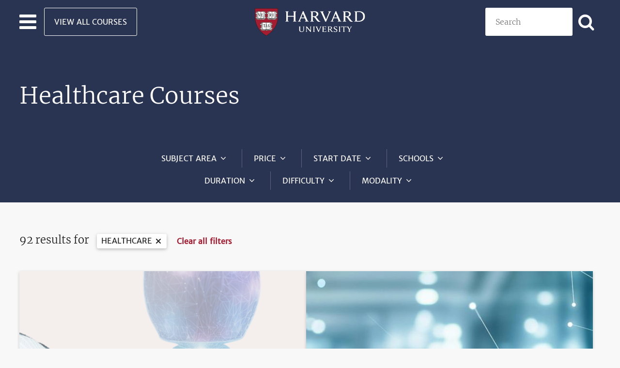

--- FILE ---
content_type: text/html; charset=UTF-8
request_url: https://pll.harvard.edu/subject/healthcare
body_size: 27600
content:
<!DOCTYPE html>
<html lang="en" dir="ltr" prefix="og: https://ogp.me/ns#" class="no-js">
  <head>
    <meta charset="utf-8" />
<script>window.dataLayer = window.dataLayer || []; dataLayer.push({ page_data: null }); dataLayer.push({"event":"page_load_started","detailed_event":"Page Load Started","page_data":{"article_author":"","article_name":"","article_photo_content":"","article_video_content":"","breadcrumb":"","country":"","language":"English","page_location":"","page_title":"","site_section":"","site_section2":"","type":""},"user_data":{"user_id":"0"}});</script>
<noscript><style>form.antibot * :not(.antibot-message) { display: none !important; }</style>
</noscript><meta name="description" content="Browse the latest Healthcare courses from Harvard University." />
<link rel="canonical" href="https://pll.harvard.edu/subject/healthcare" />
<meta property="og:site_name" content="Harvard University" />
<meta property="og:type" content="article" />
<meta property="og:url" content="https://pll.harvard.edu/subject/healthcare" />
<meta property="og:title" content="Healthcare | Harvard University" />
<meta property="og:description" content="Browse the latest Healthcare courses from Harvard University." />
<meta name="twitter:card" content="summary" />
<meta name="twitter:description" content="Browse the latest Healthcare courses from Harvard University." />
<meta name="twitter:site" content="@harvardonline" />
<meta name="twitter:title" content="Healthcare" />
<meta name="Generator" content="Drupal 11 (https://www.drupal.org)" />
<meta name="MobileOptimized" content="width" />
<meta name="HandheldFriendly" content="true" />
<meta name="viewport" content="width=device-width, initial-scale=1.0" />
<script type="application/ld+json">{
    "@context": "https://schema.org",
    "@graph": [
        {
            "@type": "ItemList",
            "itemListElement": [
                {
                    "@type": "ListItem",
                    "position": 1,
                    "url": "https://pll.harvard.edu/course/leading-digital-transformation-health-care"
                },
                {
                    "@type": "ListItem",
                    "position": 2,
                    "url": "https://pll.harvard.edu/course/assessment-and-evaluation-systems-thinking-health-professions-education"
                },
                {
                    "@type": "ListItem",
                    "position": 3,
                    "url": "https://pll.harvard.edu/course/ph556x-practical-improvement-science-health-care-roadmap-getting-results"
                },
                {
                    "@type": "ListItem",
                    "position": 4,
                    "url": "https://pll.harvard.edu/course/ai-health-care-strategies-implementation-0"
                },
                {
                    "@type": "ListItem",
                    "position": 5,
                    "url": "https://pll.harvard.edu/course/health-and-wellness-designing-sustainable-nutrition-plan"
                },
                {
                    "@type": "ListItem",
                    "position": 6,
                    "url": "https://pll.harvard.edu/course/convergent-leadership-bridging-clinical-care-business-and-technology"
                },
                {
                    "@type": "ListItem",
                    "position": 7,
                    "url": "https://pll.harvard.edu/course/ai-clinical-medicine"
                },
                {
                    "@type": "ListItem",
                    "position": 8,
                    "url": "https://pll.harvard.edu/course/healthxcelerate-strategy-policy-and-systems"
                },
                {
                    "@type": "ListItem",
                    "position": 9,
                    "url": "https://pll.harvard.edu/course/strengthening-community-health-worker-programs"
                },
                {
                    "@type": "ListItem",
                    "position": 10,
                    "url": "https://pll.harvard.edu/course/nutrition-and-wellness-coaching"
                },
                {
                    "@type": "ListItem",
                    "position": 11,
                    "url": "https://pll.harvard.edu/course/hmx-biochemistry"
                },
                {
                    "@type": "ListItem",
                    "position": 12,
                    "url": "https://pll.harvard.edu/course/cancer-genomics-and-precision-oncology"
                },
                {
                    "@type": "ListItem",
                    "position": 13,
                    "url": "https://pll.harvard.edu/course/clinical-drug-development"
                },
                {
                    "@type": "ListItem",
                    "position": 14,
                    "url": "https://pll.harvard.edu/course/drug-delivery"
                },
                {
                    "@type": "ListItem",
                    "position": 15,
                    "url": "https://pll.harvard.edu/course/posttraumatic-stress-and-related-disorders"
                },
                {
                    "@type": "ListItem",
                    "position": 16,
                    "url": "https://pll.harvard.edu/course/school-mental-health-treating-students-k-12-0"
                },
                {
                    "@type": "ListItem",
                    "position": 17,
                    "url": "https://pll.harvard.edu/course/effect-non-oncology-drugs-tumor-growth-and-patient-survival"
                },
                {
                    "@type": "ListItem",
                    "position": 18,
                    "url": "https://pll.harvard.edu/course/intensive-course-transcranial-magnetic-stimulation"
                },
                {
                    "@type": "ListItem",
                    "position": 19,
                    "url": "https://pll.harvard.edu/course/dental-implant-symposium"
                },
                {
                    "@type": "ListItem",
                    "position": 20,
                    "url": "https://pll.harvard.edu/course/annual-review-geriatric-medicine"
                },
                {
                    "@type": "ListItem",
                    "position": 21,
                    "url": "https://pll.harvard.edu/course/digital-health"
                },
                {
                    "@type": "ListItem",
                    "position": 22,
                    "url": "https://pll.harvard.edu/course/building-life-wellness"
                },
                {
                    "@type": "ListItem",
                    "position": 23,
                    "url": "https://pll.harvard.edu/course/drug-discovery"
                },
                {
                    "@type": "ListItem",
                    "position": 24,
                    "url": "https://pll.harvard.edu/course/gene-therapy"
                },
                {
                    "@type": "ListItem",
                    "position": 25,
                    "url": "https://pll.harvard.edu/course/genetic-testing-and-sequencing-technologies"
                },
                {
                    "@type": "ListItem",
                    "position": 26,
                    "url": "https://pll.harvard.edu/course/genetics-essentials"
                },
                {
                    "@type": "ListItem",
                    "position": 27,
                    "url": "https://pll.harvard.edu/course/health-care-strategy"
                },
                {
                    "@type": "ListItem",
                    "position": 28,
                    "url": "https://pll.harvard.edu/course/stem-cell-medicine-scientific-research-patient-care-0"
                },
                {
                    "@type": "ListItem",
                    "position": 29,
                    "url": "https://pll.harvard.edu/course/innovations-teamwork-health-care"
                },
                {
                    "@type": "ListItem",
                    "position": 30,
                    "url": "https://pll.harvard.edu/course/leading-ai-innovation-health-care-0"
                }
            ]
        }
    ]
}</script>
<meta http-equiv="ImageToolbar" content="false" />
<link rel="icon" href="/themes/custom/twel_scholar/favicon.ico" type="image/vnd.microsoft.icon" />

    <title>Healthcare Courses | Harvard University</title>
    <link rel="stylesheet" media="all" href="/sites/default/files/css/css_ZWa03mQHu7LjIq_WdlmZ8qn9Rd3_eezTDUmJUcnhzWc.css?delta=0&amp;language=en&amp;theme=twel_scholar&amp;include=[base64]" />
<link rel="stylesheet" media="all" href="/sites/default/files/css/css_qBg74QRwlOibk7lqKv8JPvCsRXYUqX62Imv-fdf6uo8.css?delta=1&amp;language=en&amp;theme=twel_scholar&amp;include=[base64]" />

    <script type="application/json" data-drupal-selector="drupal-settings-json">{"path":{"baseUrl":"\/","pathPrefix":"","currentPath":"taxonomy\/term\/893","currentPathIsAdmin":false,"isFront":false,"currentLanguage":"en"},"pluralDelimiter":"\u0003","suppressDeprecationErrors":true,"gtag":{"tagId":"","consentMode":false,"otherIds":[],"events":[],"additionalConfigInfo":[]},"ajaxPageState":{"libraries":"[base64]","theme":"twel_scholar","theme_token":null},"ajaxTrustedUrl":{"form_action_p_pvdeGsVG5zNF_XLGPTvYSKCf43t8qZYSwcfZl2uzM":true,"\/subject\/healthcare?ajax_form=1":true,"\/catalog":true},"gtm":{"tagId":null,"settings":{"data_layer":"dataLayer","include_classes":false,"allowlist_classes":"google\nnonGooglePixels\nnonGoogleScripts\nnonGoogleIframes","blocklist_classes":"customScripts\ncustomPixels","include_environment":false,"environment_id":"","environment_token":""},"tagIds":["GTM-THLT2L7"]},"dataLayer":{"defaultLang":"en","languages":{"en":{"id":"en","name":"English","direction":"ltr","weight":0}}},"data":{"extlink":{"extTarget":true,"extTargetAppendNewWindowDisplay":false,"extTargetAppendNewWindowLabel":"(opens in a new window)","extTargetNoOverride":false,"extNofollow":false,"extTitleNoOverride":false,"extNoreferrer":true,"extFollowNoOverride":false,"extClass":"ext","extLabel":"(link is external)","extImgClass":false,"extSubdomains":true,"extExclude":"","extInclude":"","extCssExclude":".button-external-link, .button","extCssInclude":"","extCssExplicit":".field--type-text-with-summary, .field--type-string","extAlert":false,"extAlertText":"This link will take you to an external web site. We are not responsible for their content.","extHideIcons":false,"mailtoClass":"0","telClass":"0","mailtoLabel":"(link sends email)","telLabel":"(link is a phone number)","extUseFontAwesome":false,"extIconPlacement":"append","extPreventOrphan":true,"extFaLinkClasses":"fa fa-external-link","extFaMailtoClasses":"fa fa-envelope-o","extAdditionalLinkClasses":"","extAdditionalMailtoClasses":"","extAdditionalTelClasses":"","extFaTelClasses":"fa fa-phone","allowedDomains":null,"extExcludeNoreferrer":""}},"field_group":{"html_element":{"mode":"teaser","context":"view","settings":{"classes":"group-details-inner","show_empty_fields":false,"id":"","element":"div","show_label":false,"label_element":"h3","label_element_classes":"","attributes":"","effect":"none","speed":"fast"}}},"course":true,"view_mode":"teaser","searchPage":true,"pageTitle":"Healthcare Courses","totalRows":92,"antibot":{"forms":{"webform-submission-pll-newsletter-taxonomy-term-893-add-form":{"id":"webform-submission-pll-newsletter-taxonomy-term-893-add-form","key":"gxAz_tmxQ5Nr3qOrnjy9wysGOyaQ2kQmiHk8b_1gDR6"}}},"ajax":{"edit-actions-submit":{"callback":"::submitAjaxForm","event":"click","effect":"none","speed":500,"progress":{"type":"fullscreen","message":""},"disable-refocus":true,"url":"\/subject\/healthcare?ajax_form=1","httpMethod":"POST","dialogType":"ajax","submit":{"_triggering_element_name":"op","_triggering_element_value":"SUBSCRIBE"}}},"better_exposed_filters":{"autosubmit_exclude_textfield":true,"datepicker":true,"datepicker_options":[]},"user":{"uid":0,"permissionsHash":"2c9029589eb14fab716aa7b6428a2a8aa6b592562398b8c8c03e14228980ae7c"}}</script>
<script src="/core/assets/vendor/jquery/jquery.min.js?v=4.0.0-rc.1"></script>
<script src="/sites/default/files/js/js_gRybPZZAcdD1ZgFmPT5Eg2dDL0QUXepvZah22PL_Grg.js?scope=header&amp;delta=1&amp;language=en&amp;theme=twel_scholar&amp;include=[base64]"></script>
<script src="/modules/contrib/google_tag/js/gtag.js?t9kw2n"></script>
<script src="/modules/contrib/google_tag/js/gtm.js?t9kw2n"></script>
<script src="/sites/default/files/js/js_yGG9p0WEZO8N3Y5lzQGkGX3JGCJG1rjQyEdcAGia6Wk.js?scope=header&amp;delta=4&amp;language=en&amp;theme=twel_scholar&amp;include=[base64]"></script>

  </head>
  <body class="lang-en section-subject views-page layout-not-node-page path-taxonomy">
  <a href="#main-content" class="show-on-focus skip-link">
    Skip to main content
  </a>
  <noscript><iframe src="https://www.googletagmanager.com/ns.html?id=GTM-THLT2L7"
                  height="0" width="0" style="display:none;visibility:hidden"></iframe></noscript>

    <div class="dialog-off-canvas-main-canvas" data-off-canvas-main-canvas>
    
<div id="page-wrapper" class="page-wrapper">
  
  <header class="site-header" role="banner" aria-label="Site header">
  <nav class="grid-container navbar-wrapper" id="navbar-main">
    <div class="grid-x navbar-wrapper-inner align-middle">

      <div class="header-left-region cell small-4 grid-x">

        <div class="hamburger-menu">
          <div class="navbar-toggler">
            <button class="navbar-toggler-icon" type="button" aria-label="Toggle navigation" aria-expanded="false">
              <span></span>
              <span></span>
              <span></span>
            </button>
          </div>
        </div>

        <div class="header-left-region-wrapper">
            <div class="region-header_left region region-header-left">
    <div id="block-button-view-all-courses-light" class="view-all-courses show-for-large block-button-view-all-courses-light block block-block-content block-block-contenta49068f3-5844-41d2-928d-36e959a3b295">
  <div class="block-inner">
    
        

    
              
  <div class="body field field--name-body field--type-text-with-summary field--label-hidden field__items">
        <div class="field__item"><a class="button hollow light margin-bottom-0" href="/catalog">View All Courses</a></div>
  </div>
      
        </div>
</div>

  </div>

        </div>
      </div>

      

      <div class="header-center-region cell small-4 navbar-brand text-center">
          <div class="region-header_center region region-header-center">
    <div id="block-twel-scholar-branding" class="block-twel-scholar-branding block block-system block-system-branding-block">
  <div class="block-inner">
    
        

    
            <div itemscope itemtype="https://schema.org/CollegeOrUniversity">
      <a itemprop="url" href="/" rel="home" title="Professional and Lifelong Learning | Harvard University">
        <img itemprop="logo" src="/themes/custom/twel_scholar/logo.svg" alt="Harvard University logo" />
        <span class="visually-hidden">Professional and Lifelong Learning | Harvard University</span>
      </a>
    </div>
      

        </div>
</div>

  </div>

      </div>


      <div class="header-right-region cell small-4">
        <div class="header-right-region-wrapper">
            <div class="region-header_right region region-header-right">
    <div class="views-exposed-form catalog-search block-exposed-form-catalog-search-placeholder block block-views block-views-exposed-filter-blockcatalog-page-catalog-search-placeholder" data-drupal-selector="views-exposed-form-catalog-page-catalog-search-placeholder" id="block-exposed-form-catalog-search-placeholder">
  <div class="block-inner">
    
        

    
              <form action="/catalog" method="get" id="views-exposed-form-catalog-page-catalog-search-placeholder" accept-charset="UTF-8">
  <div class="js-form-item form-item js-form-type-textfield form-item-keywords js-form-item-keywords">
      <label for="edit-keywords--4">Search</label>
        <input placeholder="Search" data-drupal-selector="edit-keywords" type="text" id="edit-keywords--4" name="keywords" value="" size="30" maxlength="128" class="form-text" />

        </div>
<div class="icon-search form-actions js-form-wrapper form-wrapper" data-drupal-selector="edit-actions" id="edit-actions--6"><input class="button radius js-form-submit form-submit" data-drupal-selector="edit-submit-catalog-4" type="submit" id="edit-submit-catalog--4" value="Apply" aria-label="Apply search" />
</div>
<div class="url-textfield js-form-wrapper form-wrapper" style="display: none !important;"><div class="js-form-item form-item js-form-type-textfield form-item-url js-form-item-url">
      <label for="edit-url--5">Leave this field blank</label>
        <input autocomplete="off" data-drupal-selector="edit-url" type="text" id="edit-url--5" name="url" value="" size="20" maxlength="128" class="form-text" />

        </div>
</div>


</form>

      
        </div>
</div>

  </div>

        </div>

        <button class="right-navbar-toggler-icon icon-search" type="button" aria-label="Toggle navigation" aria-expanded="false">
        </button>
      </div>

      <div class="navbar main-navbar">
        <div class="navbar-inner">
                      <div class="menu-region">  <div class="region-navigation region">
    <div id="block-button-view-all-courses-primary" class="hide-for-large block-button-view-all-courses-primary block block-block-content block-block-contentc52ac6cd-56ea-4e2e-996f-3f963f69a96b">
  <div class="block-inner">
    
        

    
              
  <div class="body field field--name-body field--type-text-with-summary field--label-hidden field__items">
        <div class="field__item"><a class="button expanded" href="/catalog">View All Courses</a></div>
  </div>
      
        </div>
</div>
<div class="views-element-container subject-areas block-views-block-topics-block-1 block block-views block-views-blocktopics-block-1" id="block-views-block-topics-block-1">
  <div class="block-inner">
    
          <h2  class="block-title">Browse by Subject Area</h2>
        

    
              <div><div class="views views-topics views-id-topics views-display-id-block-1 js-views-dom-id-a77d1227357e3f1db3b8b5b96213f806b8b84da174b2d512d89feea124d4a592">
  
    

  
  
  
      <div class="views-content" data-equalizer data-equalize-on="medium" data-equalize-by-row="true">
      <div>
  
  <ul class="subject-areas-list no-bullet margin-top-1">

          <li class="list-item icon"><span class="list-item-content icon-paintbrush"><a href="/subject/art-design" hreflang="en">Art &amp; Design</a></span></li>
          <li class="list-item icon"><span class="list-item-content icon-briefcase"><a href="/subject/business" hreflang="en">Business</a></span></li>
          <li class="list-item icon"><span class="list-item-content icon-microchip"><a href="/subject/computer-science" hreflang="en">Computer Science</a></span></li>
          <li class="list-item icon"><span class="list-item-content icon-database"><a href="/subject/data-science" hreflang="en">Data Science</a></span></li>
          <li class="list-item icon"><span class="list-item-content icon-graduation-cap"><a href="/subject/education-teaching" hreflang="en">Education &amp; Teaching</a></span></li>
          <li class="list-item icon"><span class="list-item-content icon-heartbeat"><a href="/subject/health-medicine" hreflang="en">Health &amp; Medicine</a></span></li>
          <li class="list-item icon"><span class="list-item-content icon-users"><a href="/subject/humanities" hreflang="en">Humanities</a></span></li>
          <li class="list-item icon"><span class="list-item-content icon-superscript"><a href="/subject/mathematics" hreflang="en">Mathematics</a></span></li>
          <li class="list-item icon"><span class="list-item-content icon-code"><a href="/subject/programming" hreflang="en">Programming</a></span></li>
          <li class="list-item icon"><span class="list-item-content icon-flask"><a href="/subject/science" hreflang="en">Science</a></span></li>
          <li class="list-item icon"><span class="list-item-content icon-globe"><a href="/subject/social-sciences" hreflang="en">Social Sciences</a></span></li>
          <li class="list-item icon"><span class="list-item-content icon-dove-solid"><a href="/subject/theology" hreflang="en">Theology</a></span></li>
    
  </ul>

</div>

    </div>
  
  
  
  
  
  </div></div>

      
        </div>
</div>

  </div>
</div>
                  </div>
      </div>
    </div>

    
  </nav>
</header>
  
        <div class="region-highlighted panel region">
    <div id="block-twel-scholar-page-title" class="block-twel-scholar-page-title block block-core block-page-title-block">
  <div class="block-inner">
    
        

    
              
  <h1>Healthcare Courses</h1>


      
        </div>
</div>

  </div>

  
        <div class="region-search region">
    <div class="views-exposed-form bef-exposed-form block-catalog block-exposed-form-catalog-page block block-views block-views-exposed-filter-blockcatalog-page-catalog" data-bef-auto-submit="" data-bef-auto-submit-delay="500" data-bef-auto-submit-minimum-length="3" data-bef-auto-submit-full-form="" data-drupal-selector="views-exposed-form-catalog-page-catalog" id="block-exposed-form-catalog-page">
  <div class="block-inner">
    
        

    
              <form action="/catalog" method="get" id="views-exposed-form-catalog-page-catalog" accept-charset="UTF-8">
  <div class="views-exposed-form-catalog grid-container">
  <div id="search-wrapper" class="search-wrapper">

    <div class="subject-area search-container">
      <label class="subject-area-label search-label icon-angle-down">Subject Area</label>
      <div class="subject-area-input search-input">
        <div class="subject-area-container">
        <fieldset data-drupal-selector="edit-topics" id="edit-topics--3--wrapper" class="fieldgroup form-composite js-form-item form-item js-form-wrapper form-wrapper fieldset">
      <legend>
    <span class="fieldset-legend">Subject Area</span>
  </legend>
  <div class="fieldset-wrapper">
            <div id="edit-topics--3" class="form-checkboxes"><div class="form-checkboxes bef-checkboxes bef-nested">
                          <ul>

<li><div class="js-form-item form-item js-form-type-checkbox form-item-topics-700 js-form-item-topics-700">
        <input data-drupal-selector="edit-topics-700" type="checkbox" id="edit-topics-700--3" name="topics[700]" value="700" class="form-checkbox icon-check" />
        <label for="edit-topics-700--3" class="option">Art &amp; Design</label>
      </div>


                                  
<li><div class="js-form-item form-item js-form-type-checkbox form-item-topics-701 js-form-item-topics-701">
        <input data-drupal-selector="edit-topics-701" type="checkbox" id="edit-topics-701--3" name="topics[701]" value="701" class="form-checkbox icon-check" />
        <label for="edit-topics-701--3" class="option">Business</label>
      </div>


                                  
<li><div class="js-form-item form-item js-form-type-checkbox form-item-topics-702 js-form-item-topics-702">
        <input data-drupal-selector="edit-topics-702" type="checkbox" id="edit-topics-702--3" name="topics[702]" value="702" class="form-checkbox icon-check" />
        <label for="edit-topics-702--3" class="option">Computer Science</label>
      </div>


                                  
<li><div class="js-form-item form-item js-form-type-checkbox form-item-topics-714 js-form-item-topics-714">
        <input data-drupal-selector="edit-topics-714" type="checkbox" id="edit-topics-714--3" name="topics[714]" value="714" class="form-checkbox icon-check" />
        <label for="edit-topics-714--3" class="option">Data Science</label>
      </div>


                                  
<li><div class="js-form-item form-item js-form-type-checkbox form-item-topics-704 js-form-item-topics-704">
        <input data-drupal-selector="edit-topics-704" type="checkbox" id="edit-topics-704--3" name="topics[704]" value="704" class="form-checkbox icon-check" />
        <label for="edit-topics-704--3" class="option">Education &amp; Teaching</label>
      </div>


                                  
<li><div class="js-form-item form-item js-form-type-checkbox form-item-topics-709 js-form-item-topics-709">
        <input data-drupal-selector="edit-topics-709" type="checkbox" id="edit-topics-709--3" name="topics[709]" value="709" class="form-checkbox icon-check" />
        <label for="edit-topics-709--3" class="option">Health &amp; Medicine</label>
      </div>


                                  
<li><div class="js-form-item form-item js-form-type-checkbox form-item-topics-707 js-form-item-topics-707">
        <input data-drupal-selector="edit-topics-707" type="checkbox" id="edit-topics-707--3" name="topics[707]" value="707" class="form-checkbox icon-check" />
        <label for="edit-topics-707--3" class="option">Humanities</label>
      </div>


                                                    <ul>
                        <ul>
            
<li><div class="js-form-item form-item js-form-type-checkbox form-item-topics-964 js-form-item-topics-964">
        <input data-drupal-selector="edit-topics-964" type="checkbox" id="edit-topics-964--3" name="topics[964]" value="964" class="form-checkbox icon-check" />
        <label for="edit-topics-964--3" class="option">Theology</label>
      </div>


                                                    </ul>
                        </ul>
            
<li><div class="js-form-item form-item js-form-type-checkbox form-item-topics-708 js-form-item-topics-708">
        <input data-drupal-selector="edit-topics-708" type="checkbox" id="edit-topics-708--3" name="topics[708]" value="708" class="form-checkbox icon-check" />
        <label for="edit-topics-708--3" class="option">Mathematics</label>
      </div>


                                  
<li><div class="js-form-item form-item js-form-type-checkbox form-item-topics-715 js-form-item-topics-715">
        <input data-drupal-selector="edit-topics-715" type="checkbox" id="edit-topics-715--3" name="topics[715]" value="715" class="form-checkbox icon-check" />
        <label for="edit-topics-715--3" class="option">Programming</label>
      </div>


                                  
<li><div class="js-form-item form-item js-form-type-checkbox form-item-topics-710 js-form-item-topics-710">
        <input data-drupal-selector="edit-topics-710" type="checkbox" id="edit-topics-710--3" name="topics[710]" value="710" class="form-checkbox icon-check" />
        <label for="edit-topics-710--3" class="option">Science</label>
      </div>


                                  
<li><div class="js-form-item form-item js-form-type-checkbox form-item-topics-712 js-form-item-topics-712">
        <input data-drupal-selector="edit-topics-712" type="checkbox" id="edit-topics-712--3" name="topics[712]" value="712" class="form-checkbox icon-check" />
        <label for="edit-topics-712--3" class="option">Social Sciences</label>
      </div>


        </li></ul>
              </div>
</div>

          </div>
</fieldset>

        </div>
      </div>
    </div>

    <div class="price search-container">
      <label class="price-label search-label icon-angle-down">Price</label>
      <div class="price-input search-input">
        <div class="price-container">
          <fieldset data-drupal-selector="edit-price" id="edit-price--3--wrapper" class="fieldgroup form-composite js-form-item form-item js-form-wrapper form-wrapper fieldset">
      <legend>
    <span class="fieldset-legend">Course Instance Price</span>
  </legend>
  <div class="fieldset-wrapper">
            <div id="edit-price--3" class="form-checkboxes"><div class="js-form-item form-item js-form-type-checkbox form-item-price-1 js-form-item-price-1">
        <input data-drupal-selector="edit-price-1" type="checkbox" id="edit-price-1--3" name="price[1]" value="1" class="form-checkbox icon-check" />
        <label for="edit-price-1--3" class="option">Free</label>
      </div>
<div class="js-form-item form-item js-form-type-checkbox form-item-price-2 js-form-item-price-2">
        <input data-drupal-selector="edit-price-2" type="checkbox" id="edit-price-2--3" name="price[2]" value="2" class="form-checkbox icon-check" />
        <label for="edit-price-2--3" class="option">Paid</label>
      </div>
</div>

          </div>
</fieldset>

        </div>
        <div class="max-price-container">
          <div class="js-form-item form-item js-form-type-textfield form-item-max-price js-form-item-max-price">
      <label for="edit-max-price--3">Max Price</label>
        <input data-drupal-selector="edit-max-price" type="text" id="edit-max-price--3" name="max_price" value="" size="30" maxlength="128" class="form-text" />

        </div>

        </div>
      </div>
    </div>

    <div class="start-date search-container">
      <label class="start-date-label search-label icon-angle-down">Start Date</label>
      <div class="start-date-input search-input">
        <div class="date-range-container">
          <fieldset data-drupal-selector="edit-date" id="edit-date--3--wrapper" class="fieldgroup form-composite js-form-item form-item js-form-wrapper form-wrapper fieldset">
      <legend>
    <span class="fieldset-legend">Course date</span>
  </legend>
  <div class="fieldset-wrapper">
            <div id="edit-date--3" class="form-checkboxes"><div class="form-checkboxes bef-checkboxes">
                  <div class="js-form-item form-item js-form-type-checkbox form-item-date-1 js-form-item-date-1">
        <input data-drupal-selector="edit-date-1" type="checkbox" id="edit-date-1--3" name="date[1]" value="1" class="form-checkbox icon-check" />
        <label for="edit-date-1--3" class="option">Available now</label>
      </div>

                    <div class="js-form-item form-item js-form-type-checkbox form-item-date-2 js-form-item-date-2">
        <input data-drupal-selector="edit-date-2" type="checkbox" id="edit-date-2--3" name="date[2]" value="2" class="form-checkbox icon-check" />
        <label for="edit-date-2--3" class="option">Within next week</label>
      </div>

                    <div class="js-form-item form-item js-form-type-checkbox form-item-date-3 js-form-item-date-3">
        <input data-drupal-selector="edit-date-3" type="checkbox" id="edit-date-3--3" name="date[3]" value="3" class="form-checkbox icon-check" />
        <label for="edit-date-3--3" class="option">Within next month</label>
      </div>

                    <div class="js-form-item form-item js-form-type-checkbox form-item-date-4 js-form-item-date-4">
        <input data-drupal-selector="edit-date-4" type="checkbox" id="edit-date-4--3" name="date[4]" value="4" class="form-checkbox icon-check" />
        <label for="edit-date-4--3" class="option">Within next 3 months</label>
      </div>

                    <div class="js-form-item form-item js-form-type-checkbox form-item-date-5 js-form-item-date-5">
        <input data-drupal-selector="edit-date-5" type="checkbox" id="edit-date-5--3" name="date[5]" value="5" class="form-checkbox icon-check" />
        <label for="edit-date-5--3" class="option">Within next 6 months</label>
      </div>

                    <div class="js-form-item form-item js-form-type-checkbox form-item-date-6 js-form-item-date-6">
        <input data-drupal-selector="edit-date-6" type="checkbox" id="edit-date-6--3" name="date[6]" value="6" class="form-checkbox icon-check" />
        <label for="edit-date-6--3" class="option">Within next year</label>
      </div>

      </div>
</div>

          </div>
</fieldset>

        </div>
        <div class="available-anytime-container">
            <div class="js-form-item form-item js-form-type-checkbox form-item-available-anytime js-form-item-available-anytime">
        <input class="single-checkbox form-checkbox icon-check" data-drupal-selector="edit-available-anytime" type="checkbox" id="edit-available-anytime--3" name="available_anytime" value="1" />
        <label for="edit-available-anytime--3" class="option">Available Anytime</label>
      </div>

        </div>
        <div class="date-container">
          <div class="js-form-item form-item js-form-type-date form-item-start-date js-form-item-start-date">
      <label for="edit-start-date--3">Starting after</label>
        <input class="bef-datepicker form-date" autocomplete="off" data-drupal-selector="edit-start-date" type="date" id="edit-start-date--3" name="start_date" value="" size="30" />

        </div>

        </div>
      </div>
    </div>

    <div class="schools search-container">
      <label class="schools-label search-label icon-angle-down">Schools</label>
      <div class="schools-input search-input">
        <div class="schools-container">
          <fieldset data-drupal-selector="edit-schools" id="edit-schools--3--wrapper" class="fieldgroup form-composite js-form-item form-item js-form-wrapper form-wrapper fieldset">
      <legend>
    <span class="fieldset-legend">Schools</span>
  </legend>
  <div class="fieldset-wrapper">
            <div id="edit-schools--3" class="form-checkboxes"><div class="form-checkboxes bef-checkboxes">
                  <div class="js-form-item form-item js-form-type-checkbox form-item-schools-1095 js-form-item-schools-1095">
        <input data-drupal-selector="edit-schools-1095" type="checkbox" id="edit-schools-1095--3" name="schools[1095]" value="1095" class="form-checkbox icon-check" />
        <label for="edit-schools-1095--3" class="option">Harvard Faculty of Arts &amp; Sciences</label>
      </div>

                    <div class="js-form-item form-item js-form-type-checkbox form-item-schools-1139 js-form-item-schools-1139">
        <input data-drupal-selector="edit-schools-1139" type="checkbox" id="edit-schools-1139--3" name="schools[1139]" value="1139" class="form-checkbox icon-check" />
        <label for="edit-schools-1139--3" class="option">Harvard School of Dental Medicine</label>
      </div>

                    <div class="js-form-item form-item js-form-type-checkbox form-item-schools-1083 js-form-item-schools-1083">
        <input data-drupal-selector="edit-schools-1083" type="checkbox" id="edit-schools-1083--3" name="schools[1083]" value="1083" class="form-checkbox icon-check" />
        <label for="edit-schools-1083--3" class="option">Harvard Business School</label>
      </div>

                    <div class="js-form-item form-item js-form-type-checkbox form-item-schools-1084 js-form-item-schools-1084">
        <input data-drupal-selector="edit-schools-1084" type="checkbox" id="edit-schools-1084--3" name="schools[1084]" value="1084" class="form-checkbox icon-check" />
        <label for="edit-schools-1084--3" class="option">Harvard Divinity School</label>
      </div>

                    <div class="js-form-item form-item js-form-type-checkbox form-item-schools-1107 js-form-item-schools-1107">
        <input data-drupal-selector="edit-schools-1107" type="checkbox" id="edit-schools-1107--3" name="schools[1107]" value="1107" class="form-checkbox icon-check" />
        <label for="edit-schools-1107--3" class="option">Harvard Graduate School of Design</label>
      </div>

                    <div class="js-form-item form-item js-form-type-checkbox form-item-schools-1108 js-form-item-schools-1108">
        <input data-drupal-selector="edit-schools-1108" type="checkbox" id="edit-schools-1108--3" name="schools[1108]" value="1108" class="form-checkbox icon-check" />
        <label for="edit-schools-1108--3" class="option">Harvard Graduate School of Education</label>
      </div>

                    <div class="js-form-item form-item js-form-type-checkbox form-item-schools-1087 js-form-item-schools-1087">
        <input data-drupal-selector="edit-schools-1087" type="checkbox" id="edit-schools-1087--3" name="schools[1087]" value="1087" class="form-checkbox icon-check" />
        <label for="edit-schools-1087--3" class="option">Harvard Kennedy School</label>
      </div>

                    <div class="js-form-item form-item js-form-type-checkbox form-item-schools-1094 js-form-item-schools-1094">
        <input data-drupal-selector="edit-schools-1094" type="checkbox" id="edit-schools-1094--3" name="schools[1094]" value="1094" class="form-checkbox icon-check" />
        <label for="edit-schools-1094--3" class="option">Harvard Law School</label>
      </div>

                    <div class="js-form-item form-item js-form-type-checkbox form-item-schools-1109 js-form-item-schools-1109">
        <input data-drupal-selector="edit-schools-1109" type="checkbox" id="edit-schools-1109--3" name="schools[1109]" value="1109" class="form-checkbox icon-check" />
        <label for="edit-schools-1109--3" class="option">Harvard Medical School</label>
      </div>

                    <div class="js-form-item form-item js-form-type-checkbox form-item-schools-1086 js-form-item-schools-1086">
        <input data-drupal-selector="edit-schools-1086" type="checkbox" id="edit-schools-1086--3" name="schools[1086]" value="1086" class="form-checkbox icon-check" />
        <label for="edit-schools-1086--3" class="option">Harvard T.H. Chan School of Public Health</label>
      </div>

                    <div class="js-form-item form-item js-form-type-checkbox form-item-schools-1127 js-form-item-schools-1127">
        <input data-drupal-selector="edit-schools-1127" type="checkbox" id="edit-schools-1127--3" name="schools[1127]" value="1127" class="form-checkbox icon-check" />
        <label for="edit-schools-1127--3" class="option">Harvard DCE Professional &amp; Executive Development</label>
      </div>

                    <div class="js-form-item form-item js-form-type-checkbox form-item-schools-1096 js-form-item-schools-1096">
        <input data-drupal-selector="edit-schools-1096" type="checkbox" id="edit-schools-1096--3" name="schools[1096]" value="1096" class="form-checkbox icon-check" />
        <label for="edit-schools-1096--3" class="option">Harvard School of Engineering and Applied Sciences</label>
      </div>

      </div>
</div>

          </div>
</fieldset>

        </div>
      </div>
    </div>

    <div class="duration search-container">
      <label class="duration-label search-label icon-angle-down">Duration</label>
      <div class="duration-input search-input">
        <div class="duration-container">
          <fieldset data-drupal-selector="edit-duration-in-weeks" id="edit-duration-in-weeks--3--wrapper" class="fieldgroup form-composite js-form-item form-item js-form-wrapper form-wrapper fieldset">
      <legend>
    <span class="fieldset-legend">Duration</span>
  </legend>
  <div class="fieldset-wrapper">
            <div id="edit-duration-in-weeks--3" class="form-checkboxes"><div class="form-checkboxes bef-checkboxes">
                  <div class="js-form-item form-item js-form-type-checkbox form-item-duration-in-weeks-1 js-form-item-duration-in-weeks-1">
        <input data-drupal-selector="edit-duration-in-weeks-1" type="checkbox" id="edit-duration-in-weeks-1--3" name="duration_in_weeks[1]" value="1" class="form-checkbox icon-check" />
        <label for="edit-duration-in-weeks-1--3" class="option">0 to 1 week</label>
      </div>

                    <div class="js-form-item form-item js-form-type-checkbox form-item-duration-in-weeks-2 js-form-item-duration-in-weeks-2">
        <input data-drupal-selector="edit-duration-in-weeks-2" type="checkbox" id="edit-duration-in-weeks-2--3" name="duration_in_weeks[2]" value="2" class="form-checkbox icon-check" />
        <label for="edit-duration-in-weeks-2--3" class="option">1+ to 2 weeks</label>
      </div>

                    <div class="js-form-item form-item js-form-type-checkbox form-item-duration-in-weeks-3 js-form-item-duration-in-weeks-3">
        <input data-drupal-selector="edit-duration-in-weeks-3" type="checkbox" id="edit-duration-in-weeks-3--3" name="duration_in_weeks[3]" value="3" class="form-checkbox icon-check" />
        <label for="edit-duration-in-weeks-3--3" class="option">2+ to 4 weeks</label>
      </div>

                    <div class="js-form-item form-item js-form-type-checkbox form-item-duration-in-weeks-4 js-form-item-duration-in-weeks-4">
        <input data-drupal-selector="edit-duration-in-weeks-4" type="checkbox" id="edit-duration-in-weeks-4--3" name="duration_in_weeks[4]" value="4" class="form-checkbox icon-check" />
        <label for="edit-duration-in-weeks-4--3" class="option">4+ to 8 week</label>
      </div>

                    <div class="js-form-item form-item js-form-type-checkbox form-item-duration-in-weeks-5 js-form-item-duration-in-weeks-5">
        <input data-drupal-selector="edit-duration-in-weeks-5" type="checkbox" id="edit-duration-in-weeks-5--3" name="duration_in_weeks[5]" value="5" class="form-checkbox icon-check" />
        <label for="edit-duration-in-weeks-5--3" class="option">8+ to 12 weeks</label>
      </div>

                    <div class="js-form-item form-item js-form-type-checkbox form-item-duration-in-weeks-6 js-form-item-duration-in-weeks-6">
        <input data-drupal-selector="edit-duration-in-weeks-6" type="checkbox" id="edit-duration-in-weeks-6--3" name="duration_in_weeks[6]" value="6" class="form-checkbox icon-check" />
        <label for="edit-duration-in-weeks-6--3" class="option">12+ weeks</label>
      </div>

      </div>
</div>

          </div>
</fieldset>

        </div>
      </div>
    </div>

    <div class="difficulty search-container">
      <label class="difficulty-label search-label icon-angle-down">Difficulty</label>
      <div class="difficulty-input search-input">
        <div class="difficulty-container">
          <fieldset data-drupal-selector="edit-difficulty" id="edit-difficulty--3--wrapper" class="fieldgroup form-composite js-form-item form-item js-form-wrapper form-wrapper fieldset">
      <legend>
    <span class="fieldset-legend">Difficulty</span>
  </legend>
  <div class="fieldset-wrapper">
            <div id="edit-difficulty--3" class="form-checkboxes"><div class="form-checkboxes bef-checkboxes">
                  <div class="js-form-item form-item js-form-type-checkbox form-item-difficulty-introductory js-form-item-difficulty-introductory">
        <input data-drupal-selector="edit-difficulty-introductory" type="checkbox" id="edit-difficulty-introductory--3" name="difficulty[introductory]" value="introductory" class="form-checkbox icon-check" />
        <label for="edit-difficulty-introductory--3" class="option">Introductory</label>
      </div>

                    <div class="js-form-item form-item js-form-type-checkbox form-item-difficulty-intermediate js-form-item-difficulty-intermediate">
        <input data-drupal-selector="edit-difficulty-intermediate" type="checkbox" id="edit-difficulty-intermediate--3" name="difficulty[intermediate]" value="intermediate" class="form-checkbox icon-check" />
        <label for="edit-difficulty-intermediate--3" class="option">Intermediate</label>
      </div>

                    <div class="js-form-item form-item js-form-type-checkbox form-item-difficulty-advanced js-form-item-difficulty-advanced">
        <input data-drupal-selector="edit-difficulty-advanced" type="checkbox" id="edit-difficulty-advanced--3" name="difficulty[advanced]" value="advanced" class="form-checkbox icon-check" />
        <label for="edit-difficulty-advanced--3" class="option">Advanced</label>
      </div>

      </div>
</div>

          </div>
</fieldset>

        </div>
      </div>
    </div>

    <div class="modality search-container">
      <label class="modality-label search-label icon-angle-down">Modality</label>
      <div class="modality-input search-input">
        <div class="modality-container">
          <fieldset data-drupal-selector="edit-modality" id="edit-modality--3--wrapper" class="fieldgroup form-composite js-form-item form-item js-form-wrapper form-wrapper fieldset">
      <legend>
    <span class="fieldset-legend">Modality</span>
  </legend>
  <div class="fieldset-wrapper">
            <div id="edit-modality--3" class="form-checkboxes"><div class="form-checkboxes bef-checkboxes">
                  <div class="js-form-item form-item js-form-type-checkbox form-item-modality-inperson js-form-item-modality-inperson">
        <input data-drupal-selector="edit-modality-inperson" type="checkbox" id="edit-modality-inperson--3" name="modality[InPerson]" value="InPerson" class="form-checkbox icon-check" />
        <label for="edit-modality-inperson--3" class="option">In-Person</label>
      </div>

                    <div class="js-form-item form-item js-form-type-checkbox form-item-modality-blended js-form-item-modality-blended">
        <input data-drupal-selector="edit-modality-blended" type="checkbox" id="edit-modality-blended--3" name="modality[Blended]" value="Blended" class="form-checkbox icon-check" />
        <label for="edit-modality-blended--3" class="option">Blended</label>
      </div>

                    <div class="js-form-item form-item js-form-type-checkbox form-item-modality-online js-form-item-modality-online">
        <input data-drupal-selector="edit-modality-online" type="checkbox" id="edit-modality-online--3" name="modality[Online]" value="Online" class="form-checkbox icon-check" />
        <label for="edit-modality-online--3" class="option">Online</label>
      </div>

                    <div class="js-form-item form-item js-form-type-checkbox form-item-modality-onlinelive js-form-item-modality-onlinelive">
        <input data-drupal-selector="edit-modality-onlinelive" type="checkbox" id="edit-modality-onlinelive--3" name="modality[OnlineLive]" value="OnlineLive" class="form-checkbox icon-check" />
        <label for="edit-modality-onlinelive--3" class="option">Online Live</label>
      </div>

      </div>
</div>

          </div>
</fieldset>

          <div class="modality-tooltip" role="tooltip" aria-hidden="true">
            <span class="icon-question-circle text-color--primary"></span>
            <a class="font-sans-serif text-bold" href="/modality-help" target="_blank">Help me choose</a>
          </div>
        </div>
      </div>
    </div>

    <div class="close-filter-wrapper">
      <a class="button primary solid close-filter">Cancel</a>
    </div>
  </div>
</div>
<input placeholder="Search" data-drupal-selector="edit-keywords" type="hidden" name="keywords" value="" />
<input name="available_anytime" data-drupal-selector="edit-available-anytime-hidden" type="hidden" value="0" />
<div data-drupal-selector="edit-actions" class="form-actions js-form-wrapper form-wrapper" id="edit-actions--5"><input data-bef-auto-submit-click="" class="js-hide button radius js-form-submit form-submit" data-drupal-selector="edit-submit-catalog-3" type="submit" id="edit-submit-catalog--3" value="Apply" aria-label="Apply search" />
</div>
<div class="url-textfield js-form-wrapper form-wrapper" style="display: none !important;"><div class="js-form-item form-item js-form-type-textfield form-item-url js-form-item-url">
      <label for="edit-url--4">Leave this field blank</label>
        <input autocomplete="off" data-drupal-selector="edit-url" type="text" id="edit-url--4" name="url" value="" size="20" maxlength="128" class="form-text" />

        </div>
</div>


</form>

      
        </div>
</div>

  </div>

  
  <div class="main-wrapper grid-container full" role="main" aria-label="Main content">
          <div class="grid-container">
          <div class="region-help region">
    <div data-drupal-messages-fallback class="hidden"></div>

  </div>

      </div>
    
    <main class="grid-container">
      <section>
        <a id="main-content" tabindex="-1"></a>

        <div>
            <div class="region-content region">
    <div id="block-twel-scholar-content" class="block-twel-scholar-content block block-system block-system-main-block">
  <div class="block-inner">
    
        

    
              <div class="views-element-container"><div class="catalog-search grid-3 views views-catalog views-id-catalog views-display-id-page-catalog js-views-dom-id-afc8309753bf3370de8f7e309fdb7d78e2734af7b6faf226cd893a87bdd8f1c0">
  
    

      <div class="views-header">
      <div class="counter-filter-wrapper flex-container align-justify">
  <div class="total-summary-wrapper margin-right-1">92 results for</div>   
  <div class="open-filter-wrapper show-for-small-only">
      <a class="filter-trigger  font-sans-serif text-uppercase">Filter</a>
  </div> 
</div>
<div class="filter-summary-reset-wrapper medium-flex-container align-middle">
  <ul class="exposed-summary-filters no-bullet menu margin-right-1"><li><a href="/catalog?" class="remove-param button shadow light icon-close">Healthcare</a></li></ul> 
  <a href="/catalog" class="clear-filters font-bold font-sans-serif">Clear all filters</a>
</div>
    </div>
  
  
  
      <div class="views-content" data-equalizer data-equalize-on="medium" data-equalize-by-row="true">
          <div class="views-row"><article  class="content-type--course-instance node-view-mode--teaser" data-equalizer-watch>
  
  
    

  
  <div class="node__content">
    
  <div class="field field--name-field-media field--type-entity-reference field--label-hidden field__items">
        <div class="field__item">  <a href="/course/dental-implant-symposium" hreflang="en"><img loading="lazy" src="/sites/default/files/styles/16_9_medium/public/2025-10/CE%20Post%20LinkedIn%20%2846%29%20%281%29.png?itok=hgQT_u0E" width="530" height="298" alt="Dental Implant Symposium" />

</a>
</div>
  </div>
<div  class="group-details">
    
<div class="field field---extra-field-pll-extra-field-subject field--name-extra-field-pll-extra-field-subject field--type- field--label-inline clearfix">
            <div  class="icon-heartbeat field__label"></div>
        <div class="field__item"><div class="topics--teaser">
  
    
  
  <div class="field field--name-name field--type-string field--label-hidden field__items">
        <div class="field__item"><a href="/subject/health-medicine" hreflang="en">Health &amp; Medicine</a></div>
  </div>
</div>
</div>
</div>


  <div class="field field--name-field-modality field--type-list-string field--label-hidden">
    <div class="icon-monitor field__items">
        <div class="field__item">In-Person</div>
    </div>
  </div>  
  <div class="field field--name-title field--type-string field--label-hidden field__items">
        <h3 class="field__item"><a href="/course/dental-implant-symposium" hreflang="en">Dental Implant Symposium</a></h3>
  </div>
  <div class="text-teaser field field--name-field-summary field--type-text field--label-hidden field__items">
        <div class="field__item">The Harvard School of Dental Medicine’s Dental Implant Symposium brings together global experts to explore the latest digital tools and techniques in implant dentistry.</div>
  </div>
<div  class="group-details-inner">
    
<div class="field field---extra-field-pll-extra-field-price field--name-extra-field-pll-extra-field-price field--type- field--label-visually_hidden">
            <div  class="field__label show-for-sr">Price</div>
        <div class="field__item">$750 - $1,250</div>
</div>


<div class="field field---extra-field-pll-extra-field-registration-date field--name-extra-field-pll-extra-field-registration-date field--type- field--label-visually_hidden">
            <div  class="field__label show-for-sr">Registration Deadline</div>
        <div class="field__item"><time datetime="2026-02-13T12:00:00+00:00">Register by Feb 13</time>
</div>
</div>


  </div>
  </div>
  </div>
    
  <div class="datalayer-values"
          data-affiliation = "PLL"
          data-applications-close = "Feb 13, 2026"
          data-course-certificate-price = "0"
          data-course-difficulty = "advanced"
          data-course-language = "English"
          data-course-length = ""
          data-course-modality = "InPerson"
          data-course-name = "Dental Implant Symposium"
          data-course-pace = "instructor-led"
          data-course-platform = "Harvard School of Dental Medicine Continuing Education"
          data-course-price = "750.00"
          data-course-school = "Harvard School of Dental Medicine"
          data-course-transcript-language = ""
          data-currency = "USD"
          data-item-brand = "Harvard School of Dental Medicine"
          data-item-category = "Health &amp; Medicine"
          data-item-category2 = ""
          data-item-id = "b5498bef-5864-47c3-8791-708bee642950"
          data-item-list-id = "67a19896-2cae-4fac-83b2-db8921140ce1"
          data-item-list-name = "Dental Implant Symposium - February 2026"
          data-item-name = "Dental Implant Symposium"
          data-price = "750.00"
          data-program-dates = "February 27 - February 28, 2026"
          data-promotion-name = ""
          data-quantity = ""
        hidden>
  </div>

</article>
</div>
    <div class="views-row"><article  class="content-type--course-instance node-view-mode--teaser" data-equalizer-watch>
  
  
    

  
  <div class="node__content">
    
  <div class="field field--name-field-media field--type-entity-reference field--label-hidden field__items">
        <div class="field__item">  <a href="/course/convergent-leadership-bridging-clinical-care-business-and-technology" hreflang="en"><img loading="lazy" src="/sites/default/files/styles/16_9_medium/public/2026-01/Banner.jpg?itok=vkG-EVsg" width="530" height="298" alt="Convergent Leadership" />

</a>
</div>
  </div>
<div  class="group-details">
    
<div class="field field---extra-field-pll-extra-field-subject field--name-extra-field-pll-extra-field-subject field--type- field--label-inline clearfix">
            <div  class="icon-heartbeat field__label"></div>
        <div class="field__item"><div class="topics--teaser">
  
    
  
  <div class="field field--name-name field--type-string field--label-hidden field__items">
        <div class="field__item"><a href="/subject/health-medicine" hreflang="en">Health &amp; Medicine</a></div>
  </div>
</div>
</div>
</div>


  <div class="field field--name-field-modality field--type-list-string field--label-hidden">
    <div class="icon-monitor field__items">
        <div class="field__item">In-Person</div>
    </div>
  </div>  
  <div class="field field--name-title field--type-string field--label-hidden field__items">
        <h3 class="field__item"><a href="/course/convergent-leadership-bridging-clinical-care-business-and-technology" hreflang="en">Convergent Leadership: Bridging Clinical Care, Business, and Technology</a></h3>
  </div>
  <div class="text-teaser field field--name-field-summary field--type-text field--label-hidden field__items">
        <div class="field__item">A new executive leadership program at Harvard School of Dental Medicine, the Convergent Leadership Program brings together forward-thinking clinicians, practice leaders, business leaders, and innovators to explore how clinical excellence, business acumen,</div>
  </div>
<div  class="group-details-inner">
    
<div class="field field---extra-field-pll-extra-field-price field--name-extra-field-pll-extra-field-price field--type- field--label-visually_hidden">
            <div  class="field__label show-for-sr">Price</div>
        <div class="field__item">$15,000</div>
</div>


<div class="field field---extra-field-pll-extra-field-registration-date field--name-extra-field-pll-extra-field-registration-date field--type- field--label-visually_hidden">
            <div  class="field__label show-for-sr">Registration Deadline</div>
        <div class="field__item"><time datetime="2026-03-06T12:00:00+00:00">Register by Mar 6</time>
</div>
</div>


  </div>
  </div>
  </div>
    
  <div class="datalayer-values"
          data-affiliation = "PLL"
          data-applications-close = "Mar 06, 2026"
          data-course-certificate-price = "0"
          data-course-difficulty = "advanced"
          data-course-language = "English"
          data-course-length = ""
          data-course-modality = "InPerson"
          data-course-name = "Convergent Leadership: Bridging Clinical Care, Business, and Technology"
          data-course-pace = "instructor-led"
          data-course-platform = "Harvard School of Dental Medicine Continuing Education"
          data-course-price = "15000.00"
          data-course-school = "Harvard School of Dental Medicine"
          data-course-transcript-language = ""
          data-currency = "USD"
          data-item-brand = "Harvard School of Dental Medicine"
          data-item-category = "Health &amp; Medicine"
          data-item-category2 = ""
          data-item-id = "ab0b0131-8b90-4245-bd49-f0705eb6c259"
          data-item-list-id = "6f85ef77-c34f-4b18-8714-3d1a0821597b"
          data-item-list-name = "Convergent Leadership: Bridging Clinical Care, Business, and Technology - April 2026"
          data-item-name = "Convergent Leadership: Bridging Clinical Care, Business, and Technology"
          data-price = "15000.00"
          data-program-dates = "April 27 - May 1, 2026"
          data-promotion-name = ""
          data-quantity = ""
        hidden>
  </div>

</article>
</div>
    <div class="views-row"><article  class="content-type--course-instance node-view-mode--teaser" data-equalizer-watch>
  
  
    

  
  <div class="node__content">
    
  <div class="field field--name-field-media field--type-entity-reference field--label-hidden field__items">
        <div class="field__item">  <a href="/course/ai-medicine-medical-image-interpretation" hreflang="en"><img loading="lazy" src="/sites/default/files/styles/16_9_medium/public/2025-07/Screenshot%202025-07-08%20at%209.07.49%20AM.png?itok=xD_doH0l" width="530" height="298" alt="AI Imaging" />

</a>
</div>
  </div>
<div  class="group-details">
    
<div class="field field---extra-field-pll-extra-field-subject field--name-extra-field-pll-extra-field-subject field--type- field--label-inline clearfix">
            <div  class="icon-microchip field__label"></div>
        <div class="field__item"><div class="topics--teaser">
  
    
  
  <div class="field field--name-name field--type-string field--label-hidden field__items">
        <div class="field__item"><a href="/subject/computer-science" hreflang="en">Computer Science</a></div>
  </div>
</div>
</div>
</div>


  <div class="field field--name-field-modality field--type-list-string field--label-hidden">
    <div class="icon-monitor field__items">
        <div class="field__item">Online</div>
    </div>
  </div>  
  <div class="field field--name-title field--type-string field--label-hidden field__items">
        <h3 class="field__item"><a href="/course/ai-medicine-medical-image-interpretation" hreflang="en">AI in Medicine: Medical Image Interpretation</a></h3>
  </div>
  <div class="text-teaser field field--name-field-summary field--type-text field--label-hidden field__items">
        <div class="field__item">Learn about advances in interpretation of medical images using deep learning systems that can aid in clinical screening and diagnosis.</div>
  </div>
<div  class="group-details-inner">
    
<div class="field field---extra-field-pll-extra-field-price field--name-extra-field-pll-extra-field-price field--type- field--label-visually_hidden">
            <div  class="field__label show-for-sr">Price</div>
        <div class="field__item">$495</div>
</div>


<div class="field field---extra-field-pll-extra-field-registration-date field--name-extra-field-pll-extra-field-registration-date field--type- field--label-visually_hidden">
            <div  class="field__label show-for-sr">Registration Deadline</div>
        <div class="field__item">Available now</div>
</div>


  </div>
  </div>
  </div>
    
  <div class="datalayer-values"
          data-affiliation = "PLL"
          data-applications-close = ""
          data-course-certificate-price = "0"
          data-course-difficulty = "advanced"
          data-course-language = "English"
          data-course-length = ""
          data-course-modality = "Online"
          data-course-name = "AI in Medicine: Medical Image Interpretation"
          data-course-pace = "self-paced"
          data-course-platform = "HMX from Harvard Medical School"
          data-course-price = "495.00"
          data-course-school = "Harvard Medical School"
          data-course-transcript-language = ""
          data-currency = "USD"
          data-item-brand = "Harvard Medical School"
          data-item-category = "Computer Science"
          data-item-category2 = "Health &amp; Medicine"
          data-item-id = "eb328f5b-4cf0-452b-b62c-b0b11eff7ac6"
          data-item-list-id = "8b86cd7a-2dd4-484d-838f-5f43b69bba92"
          data-item-list-name = "AI in Medicine: Medical Image Interpretation - July 2025"
          data-item-name = "AI in Medicine: Medical Image Interpretation"
          data-price = "495.00"
          data-program-dates = "Available Anytime"
          data-promotion-name = ""
          data-quantity = ""
        hidden>
  </div>

</article>
</div>
    <div class="views-row"><article  class="content-type--course-instance node-view-mode--teaser" data-equalizer-watch>
  
  
    

  
  <div class="node__content">
    
  <div class="field field--name-field-media field--type-entity-reference field--label-hidden field__items">
        <div class="field__item">  <a href="/course/ai-medicine-biomedical-signal-interpretation" hreflang="en"><img loading="lazy" src="/sites/default/files/styles/16_9_medium/public/2025-07/Screenshot%202025-07-09%20at%2011.14.35%20AM.png?itok=PFIQ5tof" width="530" height="298" alt="Biomedical" />

</a>
</div>
  </div>
<div  class="group-details">
    
<div class="field field---extra-field-pll-extra-field-subject field--name-extra-field-pll-extra-field-subject field--type- field--label-inline clearfix">
            <div  class="icon-heartbeat field__label"></div>
        <div class="field__item"><div class="topics--teaser">
  
    
  
  <div class="field field--name-name field--type-string field--label-hidden field__items">
        <div class="field__item"><a href="/subject/health-medicine" hreflang="en">Health &amp; Medicine</a></div>
  </div>
</div>
</div>
</div>


  <div class="field field--name-field-modality field--type-list-string field--label-hidden">
    <div class="icon-monitor field__items">
        <div class="field__item">Online</div>
    </div>
  </div>  
  <div class="field field--name-title field--type-string field--label-hidden field__items">
        <h3 class="field__item"><a href="/course/ai-medicine-biomedical-signal-interpretation" hreflang="en">AI in Medicine: Biomedical Signal Interpretation</a></h3>
  </div>
  <div class="text-teaser field field--name-field-summary field--type-text field--label-hidden field__items">
        <div class="field__item">Learn about advances in interpreting biomedical signals and the use of machine learning and deep learning to aid in analysis and diagnosis.</div>
  </div>
<div  class="group-details-inner">
    
<div class="field field---extra-field-pll-extra-field-price field--name-extra-field-pll-extra-field-price field--type- field--label-visually_hidden">
            <div  class="field__label show-for-sr">Price</div>
        <div class="field__item">$495</div>
</div>


<div class="field field---extra-field-pll-extra-field-registration-date field--name-extra-field-pll-extra-field-registration-date field--type- field--label-visually_hidden">
            <div  class="field__label show-for-sr">Registration Deadline</div>
        <div class="field__item">Available now</div>
</div>


  </div>
  </div>
  </div>
    
  <div class="datalayer-values"
          data-affiliation = "PLL"
          data-applications-close = ""
          data-course-certificate-price = "0"
          data-course-difficulty = "advanced"
          data-course-language = "English"
          data-course-length = ""
          data-course-modality = "Online"
          data-course-name = "AI in Medicine: Biomedical Signal Interpretation"
          data-course-pace = "self-paced"
          data-course-platform = "HMX from Harvard Medical School"
          data-course-price = "495.00"
          data-course-school = "Harvard Medical School"
          data-course-transcript-language = ""
          data-currency = "USD"
          data-item-brand = "Harvard Medical School"
          data-item-category = "Computer Science"
          data-item-category2 = "Health &amp; Medicine"
          data-item-id = "fb6786af-4fb1-417b-ad7e-b386f92a9e26"
          data-item-list-id = "ab0c4598-b364-420d-9733-c2fff8c8f6da"
          data-item-list-name = "AI in Medicine: Biomedical Signal Interpretation - July 2025"
          data-item-name = "AI in Medicine: Biomedical Signal Interpretation"
          data-price = "495.00"
          data-program-dates = "Available Anytime"
          data-promotion-name = ""
          data-quantity = ""
        hidden>
  </div>

</article>
</div>
    <div class="views-row"><article  class="content-type--course-instance node-view-mode--teaser" data-equalizer-watch>
  
  
    

  
  <div class="node__content">
    
  <div class="field field--name-field-media field--type-entity-reference field--label-hidden field__items">
        <div class="field__item">  <a href="/course/pharmacology-essentials/2026-04" hreflang="en"><img loading="lazy" src="/sites/default/files/styles/16_9_medium/public/course/HMX_ComputerVd_PHRM.png?itok=uU16Iyg6" width="530" height="298" alt="A person showing the volume of distribution from a laptop screen." />

</a>
</div>
  </div>
<div  class="group-details">
    
<div class="field field---extra-field-pll-extra-field-subject field--name-extra-field-pll-extra-field-subject field--type- field--label-inline clearfix">
            <div  class="icon-heartbeat field__label"></div>
        <div class="field__item"><div class="topics--teaser">
  
    
  
  <div class="field field--name-name field--type-string field--label-hidden field__items">
        <div class="field__item"><a href="/subject/health-medicine" hreflang="en">Health &amp; Medicine</a></div>
  </div>
</div>
</div>
</div>


  <div class="field field--name-field-modality field--type-list-string field--label-hidden">
    <div class="icon-monitor field__items">
        <div class="field__item">Online</div>
    </div>
  </div>  
  <div class="field field--name-title field--type-string field--label-hidden field__items">
        <h3 class="field__item"><a href="/course/pharmacology-essentials/2026-04" hreflang="en">Pharmacology – Essentials</a></h3>
  </div>
  <div class="text-teaser field field--name-field-summary field--type-text field--label-hidden field__items">
        <div class="field__item">Understand the principles governing how drugs impact the body, and see how these concepts apply to the treatment and prevention of disease.</div>
  </div>
<div  class="group-details-inner">
    
<div class="field field---extra-field-pll-extra-field-price field--name-extra-field-pll-extra-field-price field--type- field--label-visually_hidden">
            <div  class="field__label show-for-sr">Price</div>
        <div class="field__item">$1,025</div>
</div>


<div class="field field---extra-field-pll-extra-field-registration-date field--name-extra-field-pll-extra-field-registration-date field--type- field--label-visually_hidden">
            <div  class="field__label show-for-sr">Registration Deadline</div>
        <div class="field__item"><time datetime="2026-04-07T12:00:00+00:00">Register by Apr 7</time>
</div>
</div>


  </div>
  </div>
  </div>
    
  <div class="datalayer-values"
          data-affiliation = "PLL"
          data-applications-close = "Apr 07, 2026"
          data-course-certificate-price = "0"
          data-course-difficulty = "advanced"
          data-course-language = "English"
          data-course-length = ""
          data-course-modality = "Online"
          data-course-name = "Pharmacology – Essentials"
          data-course-pace = "instructor-led"
          data-course-platform = "HMX from Harvard Medical School"
          data-course-price = "1025.00"
          data-course-school = "Harvard Medical School"
          data-course-transcript-language = ""
          data-currency = "USD"
          data-item-brand = "Harvard Medical School"
          data-item-category = "Health &amp; Medicine"
          data-item-category2 = ""
          data-item-id = "8c70d82b-9bda-4c9d-80ec-11877af20969"
          data-item-list-id = "30e3e7a5-752e-4e69-9301-7f25440a8ae3"
          data-item-list-name = "Pharmacology – Essentials - April 2026"
          data-item-name = "Pharmacology – Essentials"
          data-price = "1025.00"
          data-program-dates = "April 14 - June 26, 2026"
          data-promotion-name = ""
          data-quantity = ""
        hidden>
  </div>

</article>
</div>
    <div class="views-row"><article  class="content-type--course-instance node-view-mode--teaser" data-equalizer-watch>
  
  
    

  
  <div class="node__content">
    
  <div class="field field--name-field-media field--type-entity-reference field--label-hidden field__items">
        <div class="field__item">  <a href="/course/school-mental-health-treating-students-k-12-0" hreflang="en"><img loading="lazy" src="/sites/default/files/styles/16_9_medium/public/course/Screen%20Shot%202021-10-28%20at%201.33.06%20PM.png?itok=84byw78t" width="530" height="298" alt="schoolchildren." />

</a>
</div>
  </div>
<div  class="group-details">
    
<div class="field field---extra-field-pll-extra-field-subject field--name-extra-field-pll-extra-field-subject field--type- field--label-inline clearfix">
            <div  class="icon-heartbeat field__label"></div>
        <div class="field__item"><div class="topics--teaser">
  
    
  
  <div class="field field--name-name field--type-string field--label-hidden field__items">
        <div class="field__item"><a href="/subject/health-medicine" hreflang="en">Health &amp; Medicine</a></div>
  </div>
</div>
</div>
</div>


  <div class="field field--name-field-modality field--type-list-string field--label-hidden">
    <div class="icon-monitor field__items">
        <div class="field__item">In-Person</div>
    </div>
  </div>  
  <div class="field field--name-title field--type-string field--label-hidden field__items">
        <h3 class="field__item"><a href="/course/school-mental-health-treating-students-k-12-0" hreflang="en">School Mental Health: Treating Students K-12</a></h3>
  </div>
  <div class="text-teaser field field--name-field-summary field--type-text field--label-hidden field__items">
        <div class="field__item">This course will equip participants with up-to-date knowledge and skills to enhance the emotional well-being of children and adolescents at school.</div>
  </div>
<div  class="group-details-inner">
    
<div class="field field---extra-field-pll-extra-field-price field--name-extra-field-pll-extra-field-price field--type- field--label-visually_hidden">
            <div  class="field__label show-for-sr">Price</div>
        <div class="field__item">$595</div>
</div>


<div class="field field---extra-field-pll-extra-field-registration-date field--name-extra-field-pll-extra-field-registration-date field--type- field--label-visually_hidden">
            <div  class="field__label show-for-sr">Registration Deadline</div>
        <div class="field__item"><time datetime="2026-02-07T12:00:00+00:00">Register by Feb 7</time>
</div>
</div>


  </div>
  </div>
  </div>
    
  <div class="datalayer-values"
          data-affiliation = "PLL"
          data-applications-close = "Feb 07, 2026"
          data-course-certificate-price = "0"
          data-course-difficulty = "advanced"
          data-course-language = "English"
          data-course-length = ""
          data-course-modality = "InPerson"
          data-course-name = "School Mental Health: Treating Students K-12"
          data-course-pace = "instructor-led"
          data-course-platform = "Continuing Education from Harvard Medical School"
          data-course-price = "595.00"
          data-course-school = "Harvard Medical School"
          data-course-transcript-language = ""
          data-currency = "USD"
          data-item-brand = "Harvard Medical School"
          data-item-category = "Health &amp; Medicine"
          data-item-category2 = ""
          data-item-id = "b03466aa-d985-4ce7-a5d0-6f38a709844c"
          data-item-list-id = "36ebccd7-2b47-4fa1-ac74-6eef8da828b0"
          data-item-list-name = "School Mental Health: Treating Students K-12 - February 2026"
          data-item-name = "School Mental Health: Treating Students K-12"
          data-price = "595.00"
          data-program-dates = "February 6 - February 7, 2026"
          data-promotion-name = ""
          data-quantity = ""
        hidden>
  </div>

</article>
</div>
    <div class="views-row"><article  class="content-type--course-instance node-view-mode--teaser" data-equalizer-watch>
  
  
    

  
  <div class="node__content">
    
  <div class="field field--name-field-media field--type-entity-reference field--label-hidden field__items">
        <div class="field__item">  <a href="/course/stretching-and-flexibility-exercises" hreflang="en"><img loading="lazy" src="/sites/default/files/styles/16_9_medium/public/2025-04/GettyImages-2192441110.jpg?itok=MyNMy0IE" width="530" height="298" alt="Stretching" />

</a>
</div>
  </div>
<div  class="group-details">
    
<div class="field field---extra-field-pll-extra-field-subject field--name-extra-field-pll-extra-field-subject field--type- field--label-inline clearfix">
            <div  class="icon-heartbeat field__label"></div>
        <div class="field__item"><div class="topics--teaser">
  
    
  
  <div class="field field--name-name field--type-string field--label-hidden field__items">
        <div class="field__item"><a href="/subject/health-medicine" hreflang="en">Health &amp; Medicine</a></div>
  </div>
</div>
</div>
</div>


  <div class="field field--name-field-modality field--type-list-string field--label-hidden">
    <div class="icon-monitor field__items">
        <div class="field__item">Online</div>
    </div>
  </div>  
  <div class="field field--name-title field--type-string field--label-hidden field__items">
        <h3 class="field__item"><a href="/course/stretching-and-flexibility-exercises" hreflang="en">Stretching and Flexibility Exercises</a></h3>
  </div>
  <div class="text-teaser field field--name-field-summary field--type-text field--label-hidden field__items">
        <div class="field__item">Doing simple stretching exercises just two or three times a week can dramatically help you increase flexibility, improve balance, and relieve pain caused by muscle and joint stiffness.</div>
  </div>
<div  class="group-details-inner">
    
<div class="field field---extra-field-pll-extra-field-price field--name-extra-field-pll-extra-field-price field--type- field--label-visually_hidden">
            <div  class="field__label show-for-sr">Price</div>
        <div class="field__item">$30</div>
</div>


<div class="field field---extra-field-pll-extra-field-duration field--name-extra-field-pll-extra-field-duration field--type- field--label-visually_hidden">
            <div  class="icon-calendar field__label show-for-sr">Duration</div>
        <div class="field__item">2 weeks long</div>
</div>


<div class="field field---extra-field-pll-extra-field-registration-date field--name-extra-field-pll-extra-field-registration-date field--type- field--label-visually_hidden">
            <div  class="field__label show-for-sr">Registration Deadline</div>
        <div class="field__item">Available now</div>
</div>


  </div>
  </div>
  </div>
    
  <div class="datalayer-values"
          data-affiliation = "PLL"
          data-applications-close = ""
          data-course-certificate-price = "0"
          data-course-difficulty = "introductory"
          data-course-language = "English"
          data-course-length = "2weeks"
          data-course-modality = "Online"
          data-course-name = "Stretching and Flexibility Exercises"
          data-course-pace = "self-paced"
          data-course-platform = "Harvard Health Publishing"
          data-course-price = "29.95"
          data-course-school = "Harvard Medical School"
          data-course-transcript-language = ""
          data-currency = "USD"
          data-item-brand = "Harvard Medical School"
          data-item-category = "Health &amp; Medicine"
          data-item-category2 = ""
          data-item-id = "b29a492a-cba9-46c7-83c5-6f1f358bd9e0"
          data-item-list-id = "be8448d0-b023-423f-ae9b-8c9792ed9c88"
          data-item-list-name = "Stretching and Flexibility Exercises - August 2024"
          data-item-name = "Stretching and Flexibility Exercises"
          data-price = "29.95"
          data-program-dates = "Available Anytime"
          data-promotion-name = ""
          data-quantity = ""
        hidden>
  </div>

</article>
</div>
    <div class="views-row"><article  class="content-type--course-instance node-view-mode--teaser" data-equalizer-watch>
  
  
    

  
  <div class="node__content">
    
  <div class="field field--name-field-media field--type-entity-reference field--label-hidden field__items">
        <div class="field__item">  <a href="/course/hmx-biochemistry/2026-04" hreflang="en"><img loading="lazy" src="/sites/default/files/styles/16_9_medium/public/course/HMX_1200x628_BCM_DNP.png?itok=H8ZlqMw5" width="530" height="298" alt="HMX Biochemistry Course Image" />

</a>
</div>
  </div>
<div  class="group-details">
    
<div class="field field---extra-field-pll-extra-field-subject field--name-extra-field-pll-extra-field-subject field--type- field--label-inline clearfix">
            <div  class="icon-heartbeat field__label"></div>
        <div class="field__item"><div class="topics--teaser">
  
    
  
  <div class="field field--name-name field--type-string field--label-hidden field__items">
        <div class="field__item"><a href="/subject/health-medicine" hreflang="en">Health &amp; Medicine</a></div>
  </div>
</div>
</div>
</div>


  <div class="field field--name-field-modality field--type-list-string field--label-hidden">
    <div class="icon-monitor field__items">
        <div class="field__item">Online</div>
    </div>
  </div>  
  <div class="field field--name-title field--type-string field--label-hidden field__items">
        <h3 class="field__item"><a href="/course/hmx-biochemistry/2026-04" hreflang="en">HMX Biochemistry</a></h3>
  </div>
  <div class="text-teaser field field--name-field-summary field--type-text field--label-hidden field__items">
        <div class="field__item">Learn foundational concepts in biochemistry and gain a new appreciation for how this field applies to human health and disease.</div>
  </div>
<div  class="group-details-inner">
    
<div class="field field---extra-field-pll-extra-field-price field--name-extra-field-pll-extra-field-price field--type- field--label-visually_hidden">
            <div  class="field__label show-for-sr">Price</div>
        <div class="field__item">$1,025</div>
</div>


<div class="field field---extra-field-pll-extra-field-registration-date field--name-extra-field-pll-extra-field-registration-date field--type- field--label-visually_hidden">
            <div  class="field__label show-for-sr">Registration Deadline</div>
        <div class="field__item"><time datetime="2026-04-07T12:00:00+00:00">Register by Apr 7</time>
</div>
</div>


  </div>
  </div>
  </div>
    
  <div class="datalayer-values"
          data-affiliation = "PLL"
          data-applications-close = "Apr 07, 2026"
          data-course-certificate-price = "0"
          data-course-difficulty = "intermediate"
          data-course-language = "English"
          data-course-length = ""
          data-course-modality = "Online"
          data-course-name = "HMX Biochemistry"
          data-course-pace = "instructor-led"
          data-course-platform = "HMX from Harvard Medical School"
          data-course-price = "1025.00"
          data-course-school = "Harvard Medical School"
          data-course-transcript-language = ""
          data-currency = "USD"
          data-item-brand = "Harvard Medical School"
          data-item-category = "Health &amp; Medicine"
          data-item-category2 = "Science"
          data-item-id = "f23b6daa-29eb-453f-85c4-7347c5cb6522"
          data-item-list-id = "96e91373-bece-465b-97bf-86c9a7ab2be8"
          data-item-list-name = "HMX Biochemistry - April 2026"
          data-item-name = "HMX Biochemistry"
          data-price = "1025.00"
          data-program-dates = "April 14 - June 26, 2026"
          data-promotion-name = ""
          data-quantity = ""
        hidden>
  </div>

</article>
</div>
    <div class="views-row"><article  class="content-type--course-instance node-view-mode--teaser" data-equalizer-watch>
  
  
    

  
  <div class="node__content">
    
  <div class="field field--name-field-media field--type-entity-reference field--label-hidden field__items">
        <div class="field__item">  <a href="/course/novel-therapies-chronic-inflammation-autoimmunity-and-allergy/2026-04" hreflang="en"><img loading="lazy" src="/sites/default/files/styles/16_9_medium/public/course/MRKT_Still_HMX_Inflammasome_fb_v01.png?itok=ar6Ykqpa" width="530" height="298" alt="Image of signalling cascade that leads to the creation of IL-1beta" />

</a>
</div>
  </div>
<div  class="group-details">
    
<div class="field field---extra-field-pll-extra-field-subject field--name-extra-field-pll-extra-field-subject field--type- field--label-inline clearfix">
            <div  class="icon-heartbeat field__label"></div>
        <div class="field__item"><div class="topics--teaser">
  
    
  
  <div class="field field--name-name field--type-string field--label-hidden field__items">
        <div class="field__item"><a href="/subject/health-medicine" hreflang="en">Health &amp; Medicine</a></div>
  </div>
</div>
</div>
</div>


  <div class="field field--name-field-modality field--type-list-string field--label-hidden">
    <div class="icon-monitor field__items">
        <div class="field__item">Online</div>
    </div>
  </div>  
  <div class="field field--name-title field--type-string field--label-hidden field__items">
        <h3 class="field__item"><a href="/course/novel-therapies-chronic-inflammation-autoimmunity-and-allergy/2026-04" hreflang="en">Novel Therapies for Chronic Inflammation, Autoimmunity, and Allergy</a></h3>
  </div>
  <div class="text-teaser field field--name-field-summary field--type-text field--label-hidden field__items">
        <div class="field__item">Learn how the immune system is harnessed to treat inflammation.</div>
  </div>
<div  class="group-details-inner">
    
<div class="field field---extra-field-pll-extra-field-price field--name-extra-field-pll-extra-field-price field--type- field--label-visually_hidden">
            <div  class="field__label show-for-sr">Price</div>
        <div class="field__item">$1,025</div>
</div>


<div class="field field---extra-field-pll-extra-field-registration-date field--name-extra-field-pll-extra-field-registration-date field--type- field--label-visually_hidden">
            <div  class="field__label show-for-sr">Registration Deadline</div>
        <div class="field__item"><time datetime="2026-04-07T12:00:00+00:00">Register by Apr 7</time>
</div>
</div>


  </div>
  </div>
  </div>
    
  <div class="datalayer-values"
          data-affiliation = "PLL"
          data-applications-close = "Apr 07, 2026"
          data-course-certificate-price = "0"
          data-course-difficulty = "advanced"
          data-course-language = "English"
          data-course-length = ""
          data-course-modality = "Online"
          data-course-name = "Novel Therapies for Chronic Inflammation, Autoimmunity, and Allergy"
          data-course-pace = "self-paced"
          data-course-platform = "HMX from Harvard Medical School"
          data-course-price = "1025.00"
          data-course-school = "Harvard Medical School"
          data-course-transcript-language = ""
          data-currency = "USD"
          data-item-brand = "Harvard Medical School"
          data-item-category = "Health &amp; Medicine"
          data-item-category2 = "Science"
          data-item-id = "2b60717d-b45f-41c1-8447-1e8cf5eea851"
          data-item-list-id = "b753f36e-273f-430e-a4b4-1f4b1cb964e9"
          data-item-list-name = "Novel Therapies for Chronic Inflammation, Autoimmunity, and Allergy - April 2026"
          data-item-name = "Novel Therapies for Chronic Inflammation, Autoimmunity, and Allergy"
          data-price = "1025.00"
          data-program-dates = "April 14 - June 26, 2026"
          data-promotion-name = ""
          data-quantity = ""
        hidden>
  </div>

</article>
</div>
    <div class="views-row"><article  class="content-type--course-instance node-view-mode--teaser" data-equalizer-watch>
  
  
    

  
  <div class="node__content">
    
  <div class="field field--name-field-media field--type-entity-reference field--label-hidden field__items">
        <div class="field__item">  <a href="/course/drug-discovery-and-development" hreflang="en"><img loading="lazy" src="/sites/default/files/styles/16_9_medium/public/course/HMX_drugs_FB.png?itok=3Lu_xKNt" width="530" height="298" alt="A timeline on drug discovery with animated images." />

</a>
</div>
  </div>
<div  class="group-details">
    
<div class="field field---extra-field-pll-extra-field-subject field--name-extra-field-pll-extra-field-subject field--type- field--label-inline clearfix">
            <div  class="icon-heartbeat field__label"></div>
        <div class="field__item"><div class="topics--teaser">
  
    
  
  <div class="field field--name-name field--type-string field--label-hidden field__items">
        <div class="field__item"><a href="/subject/health-medicine" hreflang="en">Health &amp; Medicine</a></div>
  </div>
</div>
</div>
</div>


  <div class="field field--name-field-modality field--type-list-string field--label-hidden">
    <div class="icon-monitor field__items">
        <div class="field__item">Online</div>
    </div>
  </div>  
  <div class="field field--name-title field--type-string field--label-hidden field__items">
        <h3 class="field__item"><a href="/course/drug-discovery-and-development" hreflang="en">Drug Discovery and Development</a></h3>
  </div>
  <div class="text-teaser field field--name-field-summary field--type-text field--label-hidden field__items">
        <div class="field__item">Understand advances in drug discovery and development and how new therapeutics are developed.</div>
  </div>
<div  class="group-details-inner">
    
<div class="field field---extra-field-pll-extra-field-price field--name-extra-field-pll-extra-field-price field--type- field--label-visually_hidden">
            <div  class="field__label show-for-sr">Price</div>
        <div class="field__item">$1,025</div>
</div>


<div class="field field---extra-field-pll-extra-field-registration-date field--name-extra-field-pll-extra-field-registration-date field--type- field--label-visually_hidden">
            <div  class="field__label show-for-sr">Registration Deadline</div>
        <div class="field__item"><time datetime="2026-02-24T12:00:00+00:00">Register by Feb 24</time>
</div>
</div>


  </div>
  </div>
  </div>
    
  <div class="datalayer-values"
          data-affiliation = "PLL"
          data-applications-close = "Feb 24, 2026"
          data-course-certificate-price = "0"
          data-course-difficulty = "advanced"
          data-course-language = "English"
          data-course-length = ""
          data-course-modality = "Online"
          data-course-name = "Drug Discovery and Development"
          data-course-pace = "instructor-led"
          data-course-platform = "HMX from Harvard Medical School"
          data-course-price = "1025.00"
          data-course-school = "Harvard Medical School"
          data-course-transcript-language = ""
          data-currency = "USD"
          data-item-brand = "Harvard Medical School"
          data-item-category = "Health &amp; Medicine"
          data-item-category2 = ""
          data-item-id = "4a4041a8-1dc6-46c2-bb73-d3f6c1ce556c"
          data-item-list-id = "f24cc6ce-e445-4477-bd76-1983b6c3347b"
          data-item-list-name = "Drug Discovery and Development - March 2026"
          data-item-name = "Drug Discovery and Development"
          data-price = "1025.00"
          data-program-dates = "March 3 - May 15, 2026"
          data-promotion-name = ""
          data-quantity = ""
        hidden>
  </div>

</article>
</div>
    <div class="views-row"><article  class="content-type--course-instance node-view-mode--teaser" data-equalizer-watch>
  
  
    

  
  <div class="node__content">
    
  <div class="field field--name-field-media field--type-entity-reference field--label-hidden field__items">
        <div class="field__item">  <a href="/course/hmx-genetics" hreflang="en"><img loading="lazy" src="/sites/default/files/styles/16_9_medium/public/course/HMX_1200x628_GEN_Lactose.png?itok=1-QBqnCa" width="530" height="298" alt="HMX Genetics Course Image" />

</a>
</div>
  </div>
<div  class="group-details">
    
<div class="field field---extra-field-pll-extra-field-subject field--name-extra-field-pll-extra-field-subject field--type- field--label-inline clearfix">
            <div  class="icon-heartbeat field__label"></div>
        <div class="field__item"><div class="topics--teaser">
  
    
  
  <div class="field field--name-name field--type-string field--label-hidden field__items">
        <div class="field__item"><a href="/subject/health-medicine" hreflang="en">Health &amp; Medicine</a></div>
  </div>
</div>
</div>
</div>


  <div class="field field--name-field-modality field--type-list-string field--label-hidden">
    <div class="icon-monitor field__items">
        <div class="field__item">Online</div>
    </div>
  </div>  
  <div class="field field--name-title field--type-string field--label-hidden field__items">
        <h3 class="field__item"><a href="/course/hmx-genetics" hreflang="en">HMX Genetics</a></h3>
  </div>
  <div class="text-teaser field field--name-field-summary field--type-text field--label-hidden field__items">
        <div class="field__item">Learn foundational concepts in genetics and gain new insight into the rapidly evolving field of genomics.</div>
  </div>
<div  class="group-details-inner">
    
<div class="field field---extra-field-pll-extra-field-price field--name-extra-field-pll-extra-field-price field--type- field--label-visually_hidden">
            <div  class="field__label show-for-sr">Price</div>
        <div class="field__item">$1,025</div>
</div>


<div class="field field---extra-field-pll-extra-field-registration-date field--name-extra-field-pll-extra-field-registration-date field--type- field--label-visually_hidden">
            <div  class="field__label show-for-sr">Registration Deadline</div>
        <div class="field__item"><time datetime="2026-02-24T12:00:00+00:00">Register by Feb 24</time>
</div>
</div>


  </div>
  </div>
  </div>
    
  <div class="datalayer-values"
          data-affiliation = "PLL"
          data-applications-close = "Feb 24, 2026"
          data-course-certificate-price = "0"
          data-course-difficulty = "intermediate"
          data-course-language = "English"
          data-course-length = ""
          data-course-modality = "Online"
          data-course-name = "HMX Genetics"
          data-course-pace = "instructor-led"
          data-course-platform = "HMX from Harvard Medical School"
          data-course-price = "1025.00"
          data-course-school = "Harvard Medical School"
          data-course-transcript-language = ""
          data-currency = "USD"
          data-item-brand = "Harvard Medical School"
          data-item-category = "Health &amp; Medicine"
          data-item-category2 = "Science"
          data-item-id = "b0763e2f-7d4a-49fc-b99d-73a5d2bbba17"
          data-item-list-id = "486a6b01-5409-4662-a3ae-9919188b86ef"
          data-item-list-name = "HMX Genetics - March 2026"
          data-item-name = "HMX Genetics"
          data-price = "1025.00"
          data-program-dates = "March 3 - May 15, 2026"
          data-promotion-name = ""
          data-quantity = ""
        hidden>
  </div>

</article>
</div>
    <div class="views-row"><article  class="content-type--course-instance node-view-mode--teaser" data-equalizer-watch>
  
  
    

  
  <div class="node__content">
    
  <div class="field field--name-field-media field--type-entity-reference field--label-hidden field__items">
        <div class="field__item">  <a href="/course/effect-non-oncology-drugs-tumor-growth-and-patient-survival" hreflang="en"><img loading="lazy" src="/sites/default/files/styles/16_9_medium/public/2025-12/EffectNonOncDrugsV2%20%281%29.png?itok=l9qYkJrG" width="530" height="298" alt="Pills in different places on a graph." />

</a>
</div>
  </div>
<div  class="group-details">
    
<div class="field field---extra-field-pll-extra-field-subject field--name-extra-field-pll-extra-field-subject field--type- field--label-inline clearfix">
            <div  class="icon-heartbeat field__label"></div>
        <div class="field__item"><div class="topics--teaser">
  
    
  
  <div class="field field--name-name field--type-string field--label-hidden field__items">
        <div class="field__item"><a href="/subject/health-medicine" hreflang="en">Health &amp; Medicine</a></div>
  </div>
</div>
</div>
</div>


  <div class="field field--name-field-modality field--type-list-string field--label-hidden">
    <div class="icon-monitor field__items">
        <div class="field__item">In-Person</div>
    </div>
  </div>  
  <div class="field field--name-title field--type-string field--label-hidden field__items">
        <h3 class="field__item"><a href="/course/effect-non-oncology-drugs-tumor-growth-and-patient-survival" hreflang="en">Effect of &quot;Non-Oncology&quot; Drugs on Tumor Growth and Patient Survival</a></h3>
  </div>
  <div class="text-teaser field field--name-field-summary field--type-text field--label-hidden field__items">
        <div class="field__item">This course will discuss specific examples of “non-oncology” drugs prescribed for co-morbidities such as hypertension or anxiety,  which may have unexpected effects on tumor growth.</div>
  </div>
<div  class="group-details-inner">
    
<div class="field field---extra-field-pll-extra-field-price field--name-extra-field-pll-extra-field-price field--type- field--label-visually_hidden">
            <div  class="field__label show-for-sr">Price</div>
        <div class="field__item">$350</div>
</div>


<div class="field field---extra-field-pll-extra-field-registration-date field--name-extra-field-pll-extra-field-registration-date field--type- field--label-visually_hidden">
            <div  class="field__label show-for-sr">Registration Deadline</div>
        <div class="field__item"><time datetime="2026-02-21T12:00:00+00:00">Register by Feb 21</time>
</div>
</div>


  </div>
  </div>
  </div>
    
  <div class="datalayer-values"
          data-affiliation = "PLL"
          data-applications-close = "Feb 21, 2026"
          data-course-certificate-price = "0"
          data-course-difficulty = "advanced"
          data-course-language = "English"
          data-course-length = ""
          data-course-modality = "InPerson"
          data-course-name = "Effect of &quot;Non-Oncology&quot; Drugs on Tumor Growth and Patient Survival"
          data-course-pace = "instructor-led"
          data-course-platform = "Continuing Education from Harvard Medical School"
          data-course-price = "350.00"
          data-course-school = "Harvard Medical School"
          data-course-transcript-language = ""
          data-currency = "USD"
          data-item-brand = "Harvard Medical School"
          data-item-category = "Health &amp; Medicine"
          data-item-category2 = ""
          data-item-id = "ddcb59d1-d3a0-4a4a-8dfc-34782dcac2d3"
          data-item-list-id = "e185725e-c363-48c1-ac52-f86850a72194"
          data-item-list-name = "Effect of &quot;Non-Oncology&quot; Drugs on Tumor Growth and Patient Survival - February 2026"
          data-item-name = "Effect of &quot;Non-Oncology&quot; Drugs on Tumor Growth and Patient Survival"
          data-price = "350.00"
          data-program-dates = "February 21 - February 21, 2026"
          data-promotion-name = ""
          data-quantity = ""
        hidden>
  </div>

</article>
</div>
    <div class="views-row"><article  class="content-type--course-instance node-view-mode--teaser" data-equalizer-watch>
  
  
    

  
  <div class="node__content">
    
  <div class="field field--name-field-media field--type-entity-reference field--label-hidden field__items">
        <div class="field__item">  <a href="/course/foundations-clinical-research" hreflang="en"><img loading="lazy" src="/sites/default/files/styles/16_9_medium/public/course/FCR_0.jpg?itok=fap15q4t" width="530" height="298" alt="Women at computer assessing research" />

</a>
</div>
  </div>
<div  class="group-details">
    
<div class="field field---extra-field-pll-extra-field-subject field--name-extra-field-pll-extra-field-subject field--type- field--label-inline clearfix">
            <div  class="icon-heartbeat field__label"></div>
        <div class="field__item"><div class="topics--teaser">
  
    
  
  <div class="field field--name-name field--type-string field--label-hidden field__items">
        <div class="field__item"><a href="/subject/health-medicine" hreflang="en">Health &amp; Medicine</a></div>
  </div>
</div>
</div>
</div>


  <div class="field field--name-field-modality field--type-list-string field--label-hidden">
    <div class="icon-monitor field__items">
        <div class="field__item">Online Live</div>
    </div>
  </div>  
  <div class="field field--name-title field--type-string field--label-hidden field__items">
        <h3 class="field__item"><a href="/course/foundations-clinical-research" hreflang="en">Foundations of Clinical Research</a></h3>
  </div>
  <div class="text-teaser field field--name-field-summary field--type-text field--label-hidden field__items">
        <div class="field__item">This&nbsp;Harvard Medical School&nbsp;six-month,&nbsp;application-based certificate program&nbsp;provides the essential skill&nbsp;sets and fundamental knowledge required to begin or expand your clinical research career.</div>
  </div>
<div  class="group-details-inner">
    
<div class="field field---extra-field-pll-extra-field-price field--name-extra-field-pll-extra-field-price field--type- field--label-visually_hidden">
            <div  class="field__label show-for-sr">Price</div>
        <div class="field__item">$9,200</div>
</div>


<div class="field field---extra-field-pll-extra-field-registration-date field--name-extra-field-pll-extra-field-registration-date field--type- field--label-visually_hidden">
            <div  class="field__label show-for-sr">Registration Deadline</div>
        <div class="field__item">Starts Sep 26</div>
</div>


  </div>
  </div>
  </div>
    
  <div class="datalayer-values"
          data-affiliation = "PLL"
          data-applications-close = "Aug 26, 2026"
          data-course-certificate-price = "0"
          data-course-difficulty = "advanced"
          data-course-language = "English"
          data-course-length = ""
          data-course-modality = "OnlineLive"
          data-course-name = "Foundations of Clinical Research"
          data-course-pace = "instructor-led"
          data-course-platform = "HMS PGME Certificate &amp; Master&#039;s Programs"
          data-course-price = "9200.00"
          data-course-school = "Harvard Medical School"
          data-course-transcript-language = ""
          data-currency = "USD"
          data-item-brand = "Harvard Medical School"
          data-item-category = "Health &amp; Medicine"
          data-item-category2 = ""
          data-item-id = "b9990386-9e4d-49d2-b433-ffea8dd8235d"
          data-item-list-id = "a81db992-8ec2-4f6a-aa35-42b37abc94fb"
          data-item-list-name = "Foundations of Clinical Research - September 2026"
          data-item-name = "Foundations of Clinical Research"
          data-price = "9200.00"
          data-program-dates = "September 26, 2026 - April 4, 2027"
          data-promotion-name = ""
          data-quantity = ""
        hidden>
  </div>

</article>
</div>
    <div class="views-row"><article  class="content-type--course-instance node-view-mode--teaser" data-equalizer-watch>
  
  
    

  
  <div class="node__content">
    
  <div class="field field--name-field-media field--type-entity-reference field--label-hidden field__items">
        <div class="field__item">  <a href="/course/health-care-strategy" hreflang="en"><img loading="lazy" src="/sites/default/files/styles/16_9_medium/public/course/HCST-Course-Image-resized.png?itok=RDaphTbu" width="530" height="298" alt="Health Care Strategy" />

</a>
</div>
  </div>
<div  class="group-details">
    
<div class="field field---extra-field-pll-extra-field-subject field--name-extra-field-pll-extra-field-subject field--type- field--label-inline clearfix">
            <div  class="icon-briefcase field__label"></div>
        <div class="field__item"><div class="topics--teaser">
  
    
  
  <div class="field field--name-name field--type-string field--label-hidden field__items">
        <div class="field__item"><a href="/subject/business" hreflang="en">Business</a></div>
  </div>
</div>
</div>
</div>


  <div class="field field--name-field-modality field--type-list-string field--label-hidden">
    <div class="icon-monitor field__items">
        <div class="field__item">Online</div>
    </div>
  </div>  
  <div class="field field--name-title field--type-string field--label-hidden field__items">
        <h3 class="field__item"><a href="/course/health-care-strategy" hreflang="en">Health Care Strategy</a></h3>
  </div>
  <div class="text-teaser field field--name-field-summary field--type-text field--label-hidden field__items">
        <div class="field__item">Combine the best business strategies with the fundamentals of the health care sector.</div>
  </div>
<div  class="group-details-inner">
    
<div class="field field---extra-field-pll-extra-field-price field--name-extra-field-pll-extra-field-price field--type- field--label-visually_hidden">
            <div  class="field__label show-for-sr">Price</div>
        <div class="field__item">$1,600</div>
</div>


<div class="field field---extra-field-pll-extra-field-duration field--name-extra-field-pll-extra-field-duration field--type- field--label-visually_hidden">
            <div  class="icon-calendar field__label show-for-sr">Duration</div>
        <div class="field__item">5 weeks long</div>
</div>


<div class="field field---extra-field-pll-extra-field-registration-date field--name-extra-field-pll-extra-field-registration-date field--type- field--label-visually_hidden">
            <div  class="field__label show-for-sr">Registration Deadline</div>
        <div class="field__item">Opens Apr 15</div>
</div>


  </div>
  </div>
  </div>
    
  <div class="datalayer-values"
          data-affiliation = "PLL"
          data-applications-close = "Apr 09, 2026"
          data-course-certificate-price = "0"
          data-course-difficulty = "intermediate"
          data-course-language = "English"
          data-course-length = "5weeks"
          data-course-modality = "Online"
          data-course-name = "Health Care Strategy"
          data-course-pace = "self-paced"
          data-course-platform = "Harvard Business School Online"
          data-course-price = "1600.00"
          data-course-school = "Harvard Business School"
          data-course-transcript-language = ""
          data-currency = "USD"
          data-item-brand = "Harvard Business School"
          data-item-category = "Business"
          data-item-category2 = "Health &amp; Medicine"
          data-item-id = "8eded7dc-67e5-4504-acd5-e2b02e404f4f"
          data-item-list-id = "1a7b46f6-249b-44aa-a6a0-8d204966502d"
          data-item-list-name = "Health Care Strategy - April 2026"
          data-item-name = "Health Care Strategy"
          data-price = "1600.00"
          data-program-dates = "April 15 - May 20, 2026"
          data-promotion-name = ""
          data-quantity = ""
        hidden>
  </div>

</article>
</div>
    <div class="views-row"><article  class="content-type--course-instance node-view-mode--teaser" data-equalizer-watch>
  
  
    

  
  <div class="node__content">
    
  <div class="field field--name-field-media field--type-entity-reference field--label-hidden field__items">
        <div class="field__item">  <a href="/course/biomarkers-drug-development-classification-and-applications" hreflang="en"><img loading="lazy" src="/sites/default/files/styles/16_9_medium/public/2025-10/Screenshot%202025-10-28%20at%202.43.02%E2%80%AFPM.png?itok=5ecbkj0k" width="530" height="298" alt="Context of use for biomarkers." />

</a>
</div>
  </div>
<div  class="group-details">
    
<div class="field field---extra-field-pll-extra-field-subject field--name-extra-field-pll-extra-field-subject field--type- field--label-inline clearfix">
            <div  class="icon-heartbeat field__label"></div>
        <div class="field__item"><div class="topics--teaser">
  
    
  
  <div class="field field--name-name field--type-string field--label-hidden field__items">
        <div class="field__item"><a href="/subject/health-medicine" hreflang="en">Health &amp; Medicine</a></div>
  </div>
</div>
</div>
</div>


  <div class="field field--name-field-modality field--type-list-string field--label-hidden">
    <div class="icon-monitor field__items">
        <div class="field__item">Online</div>
    </div>
  </div>  
  <div class="field field--name-title field--type-string field--label-hidden field__items">
        <h3 class="field__item"><a href="/course/biomarkers-drug-development-classification-and-applications" hreflang="en">Biomarkers in Drug Development: Classification and Applications</a></h3>
  </div>
  <div class="text-teaser field field--name-field-summary field--type-text field--label-hidden field__items">
        <div class="field__item">Dive into the different FDA categories of biomarkers and discover how they are applied in drug development and patient care.</div>
  </div>
<div  class="group-details-inner">
    
<div class="field field---extra-field-pll-extra-field-price field--name-extra-field-pll-extra-field-price field--type- field--label-visually_hidden">
            <div  class="field__label show-for-sr">Price</div>
        <div class="field__item">$495</div>
</div>


<div class="field field---extra-field-pll-extra-field-registration-date field--name-extra-field-pll-extra-field-registration-date field--type- field--label-visually_hidden">
            <div  class="field__label show-for-sr">Registration Deadline</div>
        <div class="field__item">Available now</div>
</div>


  </div>
  </div>
  </div>
    
  <div class="datalayer-values"
          data-affiliation = "PLL"
          data-applications-close = ""
          data-course-certificate-price = "495.00"
          data-course-difficulty = "advanced"
          data-course-language = "English"
          data-course-length = ""
          data-course-modality = "Online"
          data-course-name = "Biomarkers in Drug Development: Classification and Applications"
          data-course-pace = "self-paced"
          data-course-platform = "HMX from Harvard Medical School"
          data-course-price = "495.00"
          data-course-school = "Harvard Medical School"
          data-course-transcript-language = ""
          data-currency = "USD"
          data-item-brand = "Harvard Medical School"
          data-item-category = "Health &amp; Medicine"
          data-item-category2 = "Science"
          data-item-id = "0ef7a829-f749-463d-be73-b3556f7c4380"
          data-item-list-id = "24435e16-c749-44e1-9bcc-888643398c3d"
          data-item-list-name = "Biomarkers in Drug Development: Classification and Applications - October 2025"
          data-item-name = "Biomarkers in Drug Development: Classification and Applications"
          data-price = "495.00"
          data-program-dates = "Available Anytime"
          data-promotion-name = ""
          data-quantity = ""
        hidden>
  </div>

</article>
</div>
    <div class="views-row"><article  class="content-type--course-instance node-view-mode--teaser" data-equalizer-watch>
  
  
    

  
  <div class="node__content">
    
  <div class="field field--name-field-media field--type-entity-reference field--label-hidden field__items">
        <div class="field__item">  <a href="/course/ai-medicine-natural-language-processing" hreflang="en"><img loading="lazy" src="/sites/default/files/styles/16_9_medium/public/2025-07/Screenshot%202025-07-08%20at%2010.58.10%20AM.png?itok=pfjbp1Nu" width="530" height="298" alt="NLP" />

</a>
</div>
  </div>
<div  class="group-details">
    
<div class="field field---extra-field-pll-extra-field-subject field--name-extra-field-pll-extra-field-subject field--type- field--label-inline clearfix">
            <div  class="icon-microchip field__label"></div>
        <div class="field__item"><div class="topics--teaser">
  
    
  
  <div class="field field--name-name field--type-string field--label-hidden field__items">
        <div class="field__item"><a href="/subject/computer-science" hreflang="en">Computer Science</a></div>
  </div>
</div>
</div>
</div>


  <div class="field field--name-field-modality field--type-list-string field--label-hidden">
    <div class="icon-monitor field__items">
        <div class="field__item">Online</div>
    </div>
  </div>  
  <div class="field field--name-title field--type-string field--label-hidden field__items">
        <h3 class="field__item"><a href="/course/ai-medicine-natural-language-processing" hreflang="en">AI in Medicine: Natural Language Processing</a></h3>
  </div>
  <div class="text-teaser field field--name-field-summary field--type-text field--label-hidden field__items">
        <div class="field__item">Learn about the advances in artificial intelligence that are transforming the use of natural language processing.</div>
  </div>
<div  class="group-details-inner">
    
<div class="field field---extra-field-pll-extra-field-price field--name-extra-field-pll-extra-field-price field--type- field--label-visually_hidden">
            <div  class="field__label show-for-sr">Price</div>
        <div class="field__item">$495</div>
</div>


<div class="field field---extra-field-pll-extra-field-registration-date field--name-extra-field-pll-extra-field-registration-date field--type- field--label-visually_hidden">
            <div  class="field__label show-for-sr">Registration Deadline</div>
        <div class="field__item">Available now</div>
</div>


  </div>
  </div>
  </div>
    
  <div class="datalayer-values"
          data-affiliation = "PLL"
          data-applications-close = ""
          data-course-certificate-price = "0"
          data-course-difficulty = "advanced"
          data-course-language = "English"
          data-course-length = ""
          data-course-modality = "Online"
          data-course-name = "AI in Medicine: Natural Language Processing"
          data-course-pace = "self-paced"
          data-course-platform = "HMX from Harvard Medical School"
          data-course-price = "495.00"
          data-course-school = "Harvard Medical School"
          data-course-transcript-language = ""
          data-currency = "USD"
          data-item-brand = "Harvard Medical School"
          data-item-category = "Computer Science"
          data-item-category2 = "Health &amp; Medicine"
          data-item-id = "c155961e-f2f1-4478-b025-b4c14ca000ba"
          data-item-list-id = "f20b8b62-0d8d-4d2a-ace3-f989cc16f16f"
          data-item-list-name = "AI in Medicine: Natural Language Processing - July 2025"
          data-item-name = "AI in Medicine: Natural Language Processing"
          data-price = "495.00"
          data-program-dates = "Available Anytime"
          data-promotion-name = ""
          data-quantity = ""
        hidden>
  </div>

</article>
</div>
    <div class="views-row"><article  class="content-type--course-instance node-view-mode--teaser" data-equalizer-watch>
  
  
    

  
  <div class="node__content">
    
  <div class="field field--name-field-media field--type-entity-reference field--label-hidden field__items">
        <div class="field__item">  <a href="/course/genetics-essentials" hreflang="en"><img loading="lazy" src="/sites/default/files/styles/16_9_medium/public/course/HMX_MitoDNAKb_Genetics.png?itok=B6wnnmbl" width="530" height="298" alt="An animation of a cell, pointing out it&#039;s mitochondrion and nucleus. " />

</a>
</div>
  </div>
<div  class="group-details">
    
<div class="field field---extra-field-pll-extra-field-subject field--name-extra-field-pll-extra-field-subject field--type- field--label-inline clearfix">
            <div  class="icon-heartbeat field__label"></div>
        <div class="field__item"><div class="topics--teaser">
  
    
  
  <div class="field field--name-name field--type-string field--label-hidden field__items">
        <div class="field__item"><a href="/subject/health-medicine" hreflang="en">Health &amp; Medicine</a></div>
  </div>
</div>
</div>
</div>


  <div class="field field--name-field-modality field--type-list-string field--label-hidden">
    <div class="icon-monitor field__items">
        <div class="field__item">Online</div>
    </div>
  </div>  
  <div class="field field--name-title field--type-string field--label-hidden field__items">
        <h3 class="field__item"><a href="/course/genetics-essentials" hreflang="en">Genetics – Essentials</a></h3>
  </div>
  <div class="text-teaser field field--name-field-summary field--type-text field--label-hidden field__items">
        <div class="field__item">Learn key concepts in genetics, with an emphasis on genetic variation and inheritance of disease.</div>
  </div>
<div  class="group-details-inner">
    
<div class="field field---extra-field-pll-extra-field-price field--name-extra-field-pll-extra-field-price field--type- field--label-visually_hidden">
            <div  class="field__label show-for-sr">Price</div>
        <div class="field__item">$1,025</div>
</div>


<div class="field field---extra-field-pll-extra-field-registration-date field--name-extra-field-pll-extra-field-registration-date field--type- field--label-visually_hidden">
            <div  class="field__label show-for-sr">Registration Deadline</div>
        <div class="field__item"><time datetime="2026-02-24T12:00:00+00:00">Register by Feb 24</time>
</div>
</div>


  </div>
  </div>
  </div>
    
  <div class="datalayer-values"
          data-affiliation = "PLL"
          data-applications-close = "Feb 24, 2026"
          data-course-certificate-price = "0"
          data-course-difficulty = "advanced"
          data-course-language = "English"
          data-course-length = ""
          data-course-modality = "Online"
          data-course-name = "Genetics – Essentials"
          data-course-pace = "instructor-led"
          data-course-platform = "HMX from Harvard Medical School"
          data-course-price = "1025.00"
          data-course-school = "Harvard Medical School"
          data-course-transcript-language = ""
          data-currency = "USD"
          data-item-brand = "Harvard Medical School"
          data-item-category = "Health &amp; Medicine"
          data-item-category2 = "Science"
          data-item-id = "ed295b7a-3568-4375-b9f3-940345456bf9"
          data-item-list-id = "eaf35ac6-0e15-4d9b-8024-6bca1fce8e6e"
          data-item-list-name = "Genetics – Essentials - March 2026"
          data-item-name = "Genetics – Essentials"
          data-price = "1025.00"
          data-program-dates = "March 3 - May 15, 2026"
          data-promotion-name = ""
          data-quantity = ""
        hidden>
  </div>

</article>
</div>
    <div class="views-row"><article  class="content-type--course-instance node-view-mode--teaser" data-equalizer-watch>
  
  
    

  
  <div class="node__content">
    
  <div class="field field--name-field-media field--type-entity-reference field--label-hidden field__items">
        <div class="field__item">  <a href="/course/health-and-wellness-designing-sustainable-nutrition-plan" hreflang="en"><img loading="lazy" src="/sites/default/files/styles/16_9_medium/public/course/GettyImages-1355049920.jpg?itok=CQE0pDeu" width="530" height="298" alt="Healthy fruits, vegetables and nuts." />

</a>
</div>
  </div>
<div  class="group-details">
    
<div class="field field---extra-field-pll-extra-field-subject field--name-extra-field-pll-extra-field-subject field--type- field--label-inline clearfix">
            <div  class="icon-heartbeat field__label"></div>
        <div class="field__item"><div class="topics--teaser">
  
    
  
  <div class="field field--name-name field--type-string field--label-hidden field__items">
        <div class="field__item"><a href="/subject/health-medicine" hreflang="en">Health &amp; Medicine</a></div>
  </div>
</div>
</div>
</div>


  <div class="field field--name-field-modality field--type-list-string field--label-hidden">
    <div class="icon-monitor field__items">
        <div class="field__item">Online</div>
    </div>
  </div>  
  <div class="field field--name-title field--type-string field--label-hidden field__items">
        <h3 class="field__item"><a href="/course/health-and-wellness-designing-sustainable-nutrition-plan" hreflang="en">Health and Wellness: Designing a Sustainable Nutrition Plan</a></h3>
  </div>
  <div class="text-teaser field field--name-field-summary field--type-text field--label-hidden field__items">
        <div class="field__item">This is a Harvard Medical School online executive education program designed to give you the tools and confidence to create personalized healthy living plans for clients, patients, friends and yourself.</div>
  </div>
<div  class="group-details-inner">
    
<div class="field field---extra-field-pll-extra-field-price field--name-extra-field-pll-extra-field-price field--type- field--label-visually_hidden">
            <div  class="field__label show-for-sr">Price</div>
        <div class="field__item">$3,100</div>
</div>


<div class="field field---extra-field-pll-extra-field-registration-date field--name-extra-field-pll-extra-field-registration-date field--type- field--label-visually_hidden">
            <div  class="field__label show-for-sr">Registration Deadline</div>
        <div class="field__item"><time datetime="2026-03-05T12:00:00+00:00">Register by Mar 5</time>
</div>
</div>


  </div>
  </div>
  </div>
    
  <div class="datalayer-values"
          data-affiliation = "PLL"
          data-applications-close = "Mar 05, 2026"
          data-course-certificate-price = "2750.00"
          data-course-difficulty = "advanced"
          data-course-language = "English"
          data-course-length = ""
          data-course-modality = "Online"
          data-course-name = "Health and Wellness: Designing a Sustainable Nutrition Plan"
          data-course-pace = "self-paced"
          data-course-platform = "Executive Education from Harvard Medical School"
          data-course-price = "3100.00"
          data-course-school = "Harvard Medical School"
          data-course-transcript-language = ""
          data-currency = "USD"
          data-item-brand = "Harvard Medical School"
          data-item-category = "Health &amp; Medicine"
          data-item-category2 = ""
          data-item-id = "8948647a-2803-4d19-996c-e08f91052fa7"
          data-item-list-id = "cdbfb3a0-6c68-4cd8-907a-a60551c5855e"
          data-item-list-name = "Health and Wellness: Designing a Sustainable Nutrition Plan - February 2026"
          data-item-name = "Health and Wellness: Designing a Sustainable Nutrition Plan"
          data-price = "3100.00"
          data-program-dates = "February 26 - April 30, 2026"
          data-promotion-name = ""
          data-quantity = ""
        hidden>
  </div>

</article>
</div>
    <div class="views-row"><article  class="content-type--course-instance node-view-mode--teaser" data-equalizer-watch>
  
  
    

  
  <div class="node__content">
    
  <div class="field field--name-field-media field--type-entity-reference field--label-hidden field__items">
        <div class="field__item">  <a href="/course/healing-leg-pain" hreflang="en"><img loading="lazy" src="/sites/default/files/styles/16_9_medium/public/2025-05/GettyImages-1465573035.jpg?itok=15BJg9w8" width="530" height="298" alt="Leg pain" />

</a>
</div>
  </div>
<div  class="group-details">
    
<div class="field field---extra-field-pll-extra-field-subject field--name-extra-field-pll-extra-field-subject field--type- field--label-inline clearfix">
            <div  class="icon-heartbeat field__label"></div>
        <div class="field__item"><div class="topics--teaser">
  
    
  
  <div class="field field--name-name field--type-string field--label-hidden field__items">
        <div class="field__item"><a href="/subject/health-medicine" hreflang="en">Health &amp; Medicine</a></div>
  </div>
</div>
</div>
</div>


  <div class="field field--name-field-modality field--type-list-string field--label-hidden">
    <div class="icon-monitor field__items">
        <div class="field__item">Online</div>
    </div>
  </div>  
  <div class="field field--name-title field--type-string field--label-hidden field__items">
        <h3 class="field__item"><a href="/course/healing-leg-pain" hreflang="en">Healing Leg Pain</a></h3>
  </div>
  <div class="text-teaser field field--name-field-summary field--type-text field--label-hidden field__items">
        <div class="field__item">Take our online course to learn how to keep your legs healthy.</div>
  </div>
<div  class="group-details-inner">
    
<div class="field field---extra-field-pll-extra-field-price field--name-extra-field-pll-extra-field-price field--type- field--label-visually_hidden">
            <div  class="field__label show-for-sr">Price</div>
        <div class="field__item">$30</div>
</div>


<div class="field field---extra-field-pll-extra-field-duration field--name-extra-field-pll-extra-field-duration field--type- field--label-visually_hidden">
            <div  class="icon-calendar field__label show-for-sr">Duration</div>
        <div class="field__item">2 weeks long</div>
</div>


<div class="field field---extra-field-pll-extra-field-registration-date field--name-extra-field-pll-extra-field-registration-date field--type- field--label-visually_hidden">
            <div  class="field__label show-for-sr">Registration Deadline</div>
        <div class="field__item">Available now</div>
</div>


  </div>
  </div>
  </div>
    
  <div class="datalayer-values"
          data-affiliation = "PLL"
          data-applications-close = ""
          data-course-certificate-price = "0"
          data-course-difficulty = "introductory"
          data-course-language = "English"
          data-course-length = "2weeks"
          data-course-modality = "Online"
          data-course-name = "Healing Leg Pain"
          data-course-pace = "self-paced"
          data-course-platform = "Harvard Health Publishing"
          data-course-price = "29.95"
          data-course-school = "Harvard Medical School"
          data-course-transcript-language = ""
          data-currency = "USD"
          data-item-brand = "Harvard Medical School"
          data-item-category = "Health &amp; Medicine"
          data-item-category2 = ""
          data-item-id = "dd823f4a-7d04-45f8-897d-641aa3ac3247"
          data-item-list-id = "9f4b8146-7f98-43b6-9f15-dd57bbad5faf"
          data-item-list-name = "Healing Leg Pain - May 2025"
          data-item-name = "Healing Leg Pain"
          data-price = "29.95"
          data-program-dates = "Available Anytime"
          data-promotion-name = ""
          data-quantity = ""
        hidden>
  </div>

</article>
</div>
    <div class="views-row"><article  class="content-type--course-instance node-view-mode--teaser" data-equalizer-watch>
  
  
    

  
  <div class="node__content">
    
  <div class="field field--name-field-media field--type-entity-reference field--label-hidden field__items">
        <div class="field__item">  <a href="/course/surgical-leadership" hreflang="en"><img loading="lazy" src="/sites/default/files/styles/16_9_medium/public/course/SL.jpg?itok=YwBGs7Co" width="530" height="298" alt="Professor lecturing in the Surgical Leadership Program " />

</a>
</div>
  </div>
<div  class="group-details">
    
<div class="field field---extra-field-pll-extra-field-subject field--name-extra-field-pll-extra-field-subject field--type- field--label-inline clearfix">
            <div  class="icon-heartbeat field__label"></div>
        <div class="field__item"><div class="topics--teaser">
  
    
  
  <div class="field field--name-name field--type-string field--label-hidden field__items">
        <div class="field__item"><a href="/subject/health-medicine" hreflang="en">Health &amp; Medicine</a></div>
  </div>
</div>
</div>
</div>


  <div class="field field--name-field-modality field--type-list-string field--label-hidden">
    <div class="icon-monitor field__items">
        <div class="field__item">In-Person</div>
        <div class="field__item">Online</div>
    </div>
  </div>  
  <div class="field field--name-title field--type-string field--label-hidden field__items">
        <h3 class="field__item"><a href="/course/surgical-leadership" hreflang="en">Surgical Leadership</a></h3>
  </div>
  <div class="text-teaser field field--name-field-summary field--type-text field--label-hidden field__items">
        <div class="field__item">This Harvard Medical School one-year, application-based certificate program&nbsp;equips surgeons with the skills, strategies and confidence&nbsp;to take on greater leadership roles.&nbsp;</div>
  </div>
<div  class="group-details-inner">
    
<div class="field field---extra-field-pll-extra-field-price field--name-extra-field-pll-extra-field-price field--type- field--label-visually_hidden">
            <div  class="field__label show-for-sr">Price</div>
        <div class="field__item">$20,500</div>
</div>


<div class="field field---extra-field-pll-extra-field-registration-date field--name-extra-field-pll-extra-field-registration-date field--type- field--label-visually_hidden">
            <div  class="field__label show-for-sr">Registration Deadline</div>
        <div class="field__item">Starts Apr 26</div>
</div>


  </div>
  </div>
  </div>
    
  <div class="datalayer-values"
          data-affiliation = "PLL"
          data-applications-close = "Apr 01, 2026"
          data-course-certificate-price = "0"
          data-course-difficulty = "advanced"
          data-course-language = "English"
          data-course-length = ""
          data-course-modality = "InPerson, Online"
          data-course-name = "Surgical Leadership"
          data-course-pace = "instructor-led"
          data-course-platform = "HMS PGME Certificate &amp; Master&#039;s Programs"
          data-course-price = "20500.00"
          data-course-school = "Harvard Medical School"
          data-course-transcript-language = ""
          data-currency = "USD"
          data-item-brand = "Harvard Medical School"
          data-item-category = "Health &amp; Medicine"
          data-item-category2 = ""
          data-item-id = "28357d59-90f2-4fb4-9792-f06862ea0fa7"
          data-item-list-id = "a2162f42-71f0-4973-85f6-c34ec7390a7d"
          data-item-list-name = "Surgical Leadership - April 2026"
          data-item-name = "Surgical Leadership"
          data-price = "20500.00"
          data-program-dates = "April 26, 2026 - April 15, 2027"
          data-promotion-name = ""
          data-quantity = ""
        hidden>
  </div>

</article>
</div>
    <div class="views-row"><article  class="content-type--course-instance node-view-mode--teaser" data-equalizer-watch>
  
  
    

  
  <div class="node__content">
    
  <div class="field field--name-field-media field--type-entity-reference field--label-hidden field__items">
        <div class="field__item">  <a href="/course/global-health-delivery" hreflang="en"><img loading="lazy" src="/sites/default/files/styles/16_9_medium/public/course/harvard-vpal-global-health-course__1_-cb1a4d5a711ac24c81a5ea1af2244790.jpg?itok=ZlpBpNYD" width="530" height="298" alt="A stethoscope next to a laptop." />

</a>
</div>
  </div>
<div  class="group-details">
    
<div class="field field---extra-field-pll-extra-field-subject field--name-extra-field-pll-extra-field-subject field--type- field--label-inline clearfix">
            <div  class="icon-heartbeat field__label"></div>
        <div class="field__item"><div class="topics--teaser">
  
    
  
  <div class="field field--name-name field--type-string field--label-hidden field__items">
        <div class="field__item"><a href="/subject/health-medicine" hreflang="en">Health &amp; Medicine</a></div>
  </div>
</div>
</div>
</div>


  <div class="field field--name-field-modality field--type-list-string field--label-hidden">
    <div class="icon-monitor field__items">
        <div class="field__item">Online</div>
    </div>
  </div>  
  <div class="field field--name-title field--type-string field--label-hidden field__items">
        <h3 class="field__item"><a href="/course/global-health-delivery" hreflang="en">Global Health Delivery</a></h3>
  </div>
  <div class="text-teaser field field--name-field-summary field--type-text field--label-hidden field__items">
        <div class="field__item">Understand the interrelated biological and social factors found in complex global health challenges with our global health delivery online course.</div>
  </div>
<div  class="group-details-inner">
    
<div class="field field---extra-field-pll-extra-field-price field--name-extra-field-pll-extra-field-price field--type- field--label-visually_hidden">
            <div  class="field__label show-for-sr">Price</div>
        <div class="field__item">$1,680</div>
</div>


<div class="field field---extra-field-pll-extra-field-duration field--name-extra-field-pll-extra-field-duration field--type- field--label-visually_hidden">
            <div  class="icon-calendar field__label show-for-sr">Duration</div>
        <div class="field__item">11 weeks long</div>
</div>


<div class="field field---extra-field-pll-extra-field-registration-date field--name-extra-field-pll-extra-field-registration-date field--type- field--label-visually_hidden">
            <div  class="field__label show-for-sr">Registration Deadline</div>
        <div class="field__item">Starts Apr 29</div>
</div>


  </div>
  </div>
  </div>
    
  <div class="datalayer-values"
          data-affiliation = "PLL"
          data-applications-close = "Apr 21, 2026"
          data-course-certificate-price = "0"
          data-course-difficulty = "intermediate"
          data-course-language = "English"
          data-course-length = "11weeks"
          data-course-modality = "Online"
          data-course-name = "Global Health Delivery"
          data-course-pace = "instructor-led"
          data-course-platform = "GetSmarter"
          data-course-price = "1680.00"
          data-course-school = "Harvard Medical School"
          data-course-transcript-language = ""
          data-currency = "USD"
          data-item-brand = "Harvard Medical School"
          data-item-category = "Health &amp; Medicine"
          data-item-category2 = ""
          data-item-id = "abf3dc27-9639-4569-a3d7-6b887abae641"
          data-item-list-id = "5bf76f97-9a7a-4a55-9de3-6255e0df892a"
          data-item-list-name = "Global Health Delivery - April 2026"
          data-item-name = "Global Health Delivery"
          data-price = "1680.00"
          data-program-dates = "April 29 - July 14, 2026"
          data-promotion-name = ""
          data-quantity = ""
        hidden>
  </div>

</article>
</div>
    <div class="views-row"><article  class="content-type--course-instance node-view-mode--teaser" data-equalizer-watch>
  
  
    

  
  <div class="node__content">
    
  <div class="field field--name-field-media field--type-entity-reference field--label-hidden field__items">
        <div class="field__item">  <a href="/course/improving-your-memory" hreflang="en"><img loading="lazy" src="/sites/default/files/styles/16_9_medium/public/course/dontforget.jpg?itok=DoNzwwP9" width="530" height="298" alt="Post it note with words don&#039;t forget written on it in front of lap top and phone" />

</a>
</div>
  </div>
<div  class="group-details">
    
<div class="field field---extra-field-pll-extra-field-subject field--name-extra-field-pll-extra-field-subject field--type- field--label-inline clearfix">
            <div  class="icon-heartbeat field__label"></div>
        <div class="field__item"><div class="topics--teaser">
  
    
  
  <div class="field field--name-name field--type-string field--label-hidden field__items">
        <div class="field__item"><a href="/subject/health-medicine" hreflang="en">Health &amp; Medicine</a></div>
  </div>
</div>
</div>
</div>


  <div class="field field--name-field-modality field--type-list-string field--label-hidden">
    <div class="icon-monitor field__items">
        <div class="field__item">Online</div>
    </div>
  </div>  
  <div class="field field--name-title field--type-string field--label-hidden field__items">
        <h3 class="field__item"><a href="/course/improving-your-memory" hreflang="en">Improving your Memory </a></h3>
  </div>
  <div class="text-teaser field field--name-field-summary field--type-text field--label-hidden field__items">
        <div class="field__item">&nbsp;

This online course from Harvard Health Publishing helps demystify the way your brain works and gives you strategies to boost your memory.</div>
  </div>
<div  class="group-details-inner">
    
<div class="field field---extra-field-pll-extra-field-price field--name-extra-field-pll-extra-field-price field--type- field--label-visually_hidden">
            <div  class="field__label show-for-sr">Price</div>
        <div class="field__item">$30</div>
</div>


<div class="field field---extra-field-pll-extra-field-duration field--name-extra-field-pll-extra-field-duration field--type- field--label-visually_hidden">
            <div  class="icon-calendar field__label show-for-sr">Duration</div>
        <div class="field__item">2 weeks long</div>
</div>


<div class="field field---extra-field-pll-extra-field-registration-date field--name-extra-field-pll-extra-field-registration-date field--type- field--label-visually_hidden">
            <div  class="field__label show-for-sr">Registration Deadline</div>
        <div class="field__item">Available now</div>
</div>


  </div>
  </div>
  </div>
    
  <div class="datalayer-values"
          data-affiliation = "PLL"
          data-applications-close = "Dec 31, 2028"
          data-course-certificate-price = "0"
          data-course-difficulty = "introductory"
          data-course-language = "English"
          data-course-length = "2weeks"
          data-course-modality = "Online"
          data-course-name = "Improving your Memory "
          data-course-pace = "self-paced"
          data-course-platform = "Harvard Health Publishing"
          data-course-price = "30.00"
          data-course-school = "Harvard Medical School"
          data-course-transcript-language = ""
          data-currency = "USD"
          data-item-brand = "Harvard Medical School"
          data-item-category = "Health &amp; Medicine"
          data-item-category2 = ""
          data-item-id = "8241896e-4f64-4a52-9015-5ffa7d69f7ed"
          data-item-list-id = "430019de-2e15-4ecc-8331-d79f56595ef3"
          data-item-list-name = "Improving your Memory - August 2019"
          data-item-name = "Improving your Memory "
          data-price = "30.00"
          data-program-dates = "Available Anytime"
          data-promotion-name = ""
          data-quantity = ""
        hidden>
  </div>

</article>
</div>
    <div class="views-row"><article  class="content-type--course-instance node-view-mode--teaser" data-equalizer-watch>
  
  
    

  
  <div class="node__content">
    
  <div class="field field--name-field-media field--type-entity-reference field--label-hidden field__items">
        <div class="field__item">  <a href="/course/advances-immunological-therapeutics-vol-1-2023-advances" hreflang="en"><img loading="lazy" src="/sites/default/files/styles/16_9_medium/public/2025-07/Screenshot%202025-07-09%20at%2010.49.10%20AM.png?itok=uVwzizjm" width="530" height="298" alt="Advances in Immunological" />

</a>
</div>
  </div>
<div  class="group-details">
    
<div class="field field---extra-field-pll-extra-field-subject field--name-extra-field-pll-extra-field-subject field--type- field--label-inline clearfix">
            <div  class="icon-heartbeat field__label"></div>
        <div class="field__item"><div class="topics--teaser">
  
    
  
  <div class="field field--name-name field--type-string field--label-hidden field__items">
        <div class="field__item"><a href="/subject/health-medicine" hreflang="en">Health &amp; Medicine</a></div>
  </div>
</div>
</div>
</div>


  <div class="field field--name-field-modality field--type-list-string field--label-hidden">
    <div class="icon-monitor field__items">
        <div class="field__item">Online</div>
    </div>
  </div>  
  <div class="field field--name-title field--type-string field--label-hidden field__items">
        <h3 class="field__item"><a href="/course/advances-immunological-therapeutics-vol-1-2023-advances" hreflang="en">Advances in Immunological Therapeutics – Vol 1 (2023 advances)</a></h3>
  </div>
  <div class="text-teaser field field--name-field-summary field--type-text field--label-hidden field__items">
        <div class="field__item">Learn about innovative immunological therapies approved by the FDA from 2021 through 2023 for the treatment of a number of chronic diseases.</div>
  </div>
<div  class="group-details-inner">
    
<div class="field field---extra-field-pll-extra-field-price field--name-extra-field-pll-extra-field-price field--type- field--label-visually_hidden">
            <div  class="field__label show-for-sr">Price</div>
        <div class="field__item">$495</div>
</div>


<div class="field field---extra-field-pll-extra-field-registration-date field--name-extra-field-pll-extra-field-registration-date field--type- field--label-visually_hidden">
            <div  class="field__label show-for-sr">Registration Deadline</div>
        <div class="field__item">Available now</div>
</div>


  </div>
  </div>
  </div>
    
  <div class="datalayer-values"
          data-affiliation = "PLL"
          data-applications-close = ""
          data-course-certificate-price = "0"
          data-course-difficulty = "advanced"
          data-course-language = "English"
          data-course-length = ""
          data-course-modality = "Online"
          data-course-name = "Advances in Immunological Therapeutics – Vol 1 (2023 advances)"
          data-course-pace = "self-paced"
          data-course-platform = "HMX from Harvard Medical School"
          data-course-price = "495.00"
          data-course-school = "Harvard Medical School"
          data-course-transcript-language = ""
          data-currency = "USD"
          data-item-brand = "Harvard Medical School"
          data-item-category = "Health &amp; Medicine"
          data-item-category2 = ""
          data-item-id = "df22651d-bef1-4626-a033-533cc857602b"
          data-item-list-id = "b59b1c53-a769-436e-8528-c6b8d47ec36a"
          data-item-list-name = "Advances in Immunological Therapeutics – Vol 1 (2023 advances) - July 2025"
          data-item-name = "Advances in Immunological Therapeutics – Vol 1 (2023 advances)"
          data-price = "495.00"
          data-program-dates = "Available Anytime"
          data-promotion-name = ""
          data-quantity = ""
        hidden>
  </div>

</article>
</div>
    <div class="views-row"><article  class="content-type--course-instance node-view-mode--teaser" data-equalizer-watch>
  
  
    

  
  <div class="node__content">
    
  <div class="field field--name-field-media field--type-entity-reference field--label-hidden field__items">
        <div class="field__item">  <a href="/course/drug-delivery" hreflang="en"><img loading="lazy" src="/sites/default/files/styles/16_9_medium/public/course/MRKT_Still_HMX_PlaceholderImage_v01.png?itok=lPZqTNzQ" width="530" height="298" alt="Image of body and drug delivery system" />

</a>
</div>
  </div>
<div  class="group-details">
    
<div class="field field---extra-field-pll-extra-field-subject field--name-extra-field-pll-extra-field-subject field--type- field--label-inline clearfix">
            <div  class="icon-heartbeat field__label"></div>
        <div class="field__item"><div class="topics--teaser">
  
    
  
  <div class="field field--name-name field--type-string field--label-hidden field__items">
        <div class="field__item"><a href="/subject/health-medicine" hreflang="en">Health &amp; Medicine</a></div>
  </div>
</div>
</div>
</div>


  <div class="field field--name-field-modality field--type-list-string field--label-hidden">
    <div class="icon-monitor field__items">
        <div class="field__item">Online</div>
    </div>
  </div>  
  <div class="field field--name-title field--type-string field--label-hidden field__items">
        <h3 class="field__item"><a href="/course/drug-delivery" hreflang="en">Drug Delivery</a></h3>
  </div>
  <div class="text-teaser field field--name-field-summary field--type-text field--label-hidden field__items">
        <div class="field__item">Understand advances in drug delivery systems and approaches.</div>
  </div>
<div  class="group-details-inner">
    
<div class="field field---extra-field-pll-extra-field-price field--name-extra-field-pll-extra-field-price field--type- field--label-visually_hidden">
            <div  class="field__label show-for-sr">Price</div>
        <div class="field__item">$1,025</div>
</div>


<div class="field field---extra-field-pll-extra-field-registration-date field--name-extra-field-pll-extra-field-registration-date field--type- field--label-visually_hidden">
            <div  class="field__label show-for-sr">Registration Deadline</div>
        <div class="field__item"><time datetime="2026-02-24T12:00:00+00:00">Register by Feb 24</time>
</div>
</div>


  </div>
  </div>
  </div>
    
  <div class="datalayer-values"
          data-affiliation = "PLL"
          data-applications-close = "Feb 24, 2026"
          data-course-certificate-price = "0"
          data-course-difficulty = "advanced"
          data-course-language = "English"
          data-course-length = ""
          data-course-modality = "Online"
          data-course-name = "Drug Delivery"
          data-course-pace = "instructor-led"
          data-course-platform = "HMX from Harvard Medical School"
          data-course-price = "1025.00"
          data-course-school = "Harvard Medical School"
          data-course-transcript-language = ""
          data-currency = "USD"
          data-item-brand = "Harvard Medical School"
          data-item-category = "Health &amp; Medicine"
          data-item-category2 = "Science"
          data-item-id = "180bcade-4388-4cd5-9e17-329e419211d9"
          data-item-list-id = "d324bbd4-0a21-44ea-bcd5-7ae3f97e91e8"
          data-item-list-name = "Drug Delivery - March 2026"
          data-item-name = "Drug Delivery"
          data-price = "1025.00"
          data-program-dates = "March 3 - May 15, 2026"
          data-promotion-name = ""
          data-quantity = ""
        hidden>
  </div>

</article>
</div>
    <div class="views-row"><article  class="content-type--course-instance node-view-mode--teaser" data-equalizer-watch>
  
  
    

  
  <div class="node__content">
    
  <div class="field field--name-field-media field--type-entity-reference field--label-hidden field__items">
        <div class="field__item">  <a href="/course/ph556x-practical-improvement-science-health-care-roadmap-getting-results" hreflang="en"><img loading="lazy" src="/sites/default/files/styles/16_9_medium/public/course/square-PH556x%20Thumbnail%201134x1134.png?itok=8xStaCU6" width="530" height="298" alt="A series of three slightly overlapping and rotated circles, divided into quadrants, to represent a PDSA cycle." />

</a>
</div>
  </div>
<div  class="group-details">
    
<div class="field field---extra-field-pll-extra-field-subject field--name-extra-field-pll-extra-field-subject field--type- field--label-inline clearfix">
            <div  class="icon-briefcase field__label"></div>
        <div class="field__item"><div class="topics--teaser">
  
    
  
  <div class="field field--name-name field--type-string field--label-hidden field__items">
        <div class="field__item"><a href="/subject/business" hreflang="en">Business</a></div>
  </div>
</div>
</div>
</div>


  <div class="field field--name-field-modality field--type-list-string field--label-hidden">
    <div class="icon-monitor field__items">
        <div class="field__item">Online</div>
    </div>
  </div>  
  <div class="field field--name-title field--type-string field--label-hidden field__items">
        <h3 class="field__item"><a href="/course/ph556x-practical-improvement-science-health-care-roadmap-getting-results" hreflang="en">Practical Improvement Science in Health Care: A Roadmap for Getting Results</a></h3>
  </div>
  <div class="text-teaser field field--name-field-summary field--type-text field--label-hidden field__items">
        <div class="field__item">Learn the skills and tools of improvement science to make positive changes in health, healthcare, and your daily life.</div>
  </div>
<div  class="group-details-inner">
    
<div class="field field---extra-field-pll-extra-field-price field--name-extra-field-pll-extra-field-price field--type- field--label-visually_hidden">
            <div  class="field__label show-for-sr">Price</div>
        <div class="field__item">Free<sup>*</sup></div>
</div>


<div class="field field---extra-field-pll-extra-field-duration field--name-extra-field-pll-extra-field-duration field--type- field--label-visually_hidden">
            <div  class="icon-calendar field__label show-for-sr">Duration</div>
        <div class="field__item">7 weeks long</div>
</div>


<div class="field field---extra-field-pll-extra-field-registration-date field--name-extra-field-pll-extra-field-registration-date field--type- field--label-visually_hidden">
            <div  class="field__label show-for-sr">Registration Deadline</div>
        <div class="field__item">Available now</div>
</div>


  </div>
  </div>
  </div>
    
  <div class="datalayer-values"
          data-affiliation = "PLL"
          data-applications-close = ""
          data-course-certificate-price = "249.00"
          data-course-difficulty = "introductory"
          data-course-language = "English"
          data-course-length = "7weeks"
          data-course-modality = "Online"
          data-course-name = "Practical Improvement Science in Health Care: A Roadmap for Getting Results"
          data-course-pace = "self-paced"
          data-course-platform = "edX"
          data-course-price = "0.00"
          data-course-school = "Harvard T.H. Chan School of Public Health"
          data-course-transcript-language = ""
          data-currency = "USD"
          data-item-brand = "Harvard T.H. Chan School of Public Health"
          data-item-category = "Business"
          data-item-category2 = "Health &amp; Medicine"
          data-item-id = "4adcd811-50e3-4b9c-b5e5-4fac396e6e9d"
          data-item-list-id = "296aa270-e3f1-4742-a358-f508ee862e38"
          data-item-list-name = "Practical Improvement Science in Health Care: A Roadmap for Getting Results - April 2025"
          data-item-name = "Practical Improvement Science in Health Care: A Roadmap for Getting Results"
          data-price = "0.00"
          data-program-dates = "April 16, 2025 - April 15, 2026"
          data-promotion-name = ""
          data-quantity = ""
        hidden>
  </div>

</article>
</div>
    <div class="views-row"><article  class="content-type--course-instance node-view-mode--teaser" data-equalizer-watch>
  
  
    

  
  <div class="node__content">
    
  <div class="field field--name-field-media field--type-entity-reference field--label-hidden field__items">
        <div class="field__item">  <a href="/course/clinical-drug-development/2026-04" hreflang="en"><img loading="lazy" src="/sites/default/files/styles/16_9_medium/public/course/MRKT_Still_HMX_roadmap_FB_v02%20%281%29.png?itok=QB5k1_Rq" width="530" height="298" alt="Placeholder." />

</a>
</div>
  </div>
<div  class="group-details">
    
<div class="field field---extra-field-pll-extra-field-subject field--name-extra-field-pll-extra-field-subject field--type- field--label-inline clearfix">
            <div  class="icon-heartbeat field__label"></div>
        <div class="field__item"><div class="topics--teaser">
  
    
  
  <div class="field field--name-name field--type-string field--label-hidden field__items">
        <div class="field__item"><a href="/subject/health-medicine" hreflang="en">Health &amp; Medicine</a></div>
  </div>
</div>
</div>
</div>


  <div class="field field--name-field-modality field--type-list-string field--label-hidden">
    <div class="icon-monitor field__items">
        <div class="field__item">Online</div>
    </div>
  </div>  
  <div class="field field--name-title field--type-string field--label-hidden field__items">
        <h3 class="field__item"><a href="/course/clinical-drug-development/2026-04" hreflang="en">Clinical Drug Development</a></h3>
  </div>
  <div class="text-teaser field field--name-field-summary field--type-text field--label-hidden field__items">
        <div class="field__item">Learning about the process of clinical drug development has important implications for anyone working in health care and related sectors.</div>
  </div>
<div  class="group-details-inner">
    
<div class="field field---extra-field-pll-extra-field-price field--name-extra-field-pll-extra-field-price field--type- field--label-visually_hidden">
            <div  class="field__label show-for-sr">Price</div>
        <div class="field__item">$1,025</div>
</div>


<div class="field field---extra-field-pll-extra-field-registration-date field--name-extra-field-pll-extra-field-registration-date field--type- field--label-visually_hidden">
            <div  class="field__label show-for-sr">Registration Deadline</div>
        <div class="field__item"><time datetime="2026-04-07T12:00:00+00:00">Register by Apr 7</time>
</div>
</div>


  </div>
  </div>
  </div>
    
  <div class="datalayer-values"
          data-affiliation = "PLL"
          data-applications-close = "Apr 07, 2026"
          data-course-certificate-price = "0"
          data-course-difficulty = "advanced"
          data-course-language = "English"
          data-course-length = ""
          data-course-modality = "Online"
          data-course-name = "Clinical Drug Development"
          data-course-pace = "instructor-led"
          data-course-platform = "HMX from Harvard Medical School"
          data-course-price = "1025.00"
          data-course-school = "Harvard Medical School"
          data-course-transcript-language = ""
          data-currency = "USD"
          data-item-brand = "Harvard Medical School"
          data-item-category = "Health &amp; Medicine"
          data-item-category2 = ""
          data-item-id = "fe8cd181-e4bb-43b6-b7ac-5bba489aae8f"
          data-item-list-id = "2bef5a8b-42af-4601-b494-8240ea3ed26c"
          data-item-list-name = "Clinical Drug Development - April 2026"
          data-item-name = "Clinical Drug Development"
          data-price = "1025.00"
          data-program-dates = "April 14 - June 26, 2026"
          data-promotion-name = ""
          data-quantity = ""
        hidden>
  </div>

</article>
</div>
    <div class="views-row"><article  class="content-type--course-instance node-view-mode--teaser" data-equalizer-watch>
  
  
    

  
  <div class="node__content">
    
  <div class="field field--name-field-media field--type-entity-reference field--label-hidden field__items">
        <div class="field__item">  <a href="/course/leading-digital-transformation-health-care" hreflang="en"><img loading="lazy" src="/sites/default/files/styles/16_9_medium/public/course/iStock-932038072%20%282%29.jpg?itok=-azkKBGV" width="530" height="298" alt="A blurry hospital corridor." />

</a>
</div>
  </div>
<div  class="group-details">
    
<div class="field field---extra-field-pll-extra-field-subject field--name-extra-field-pll-extra-field-subject field--type- field--label-inline clearfix">
            <div  class="icon-briefcase field__label"></div>
        <div class="field__item"><div class="topics--teaser">
  
    
  
  <div class="field field--name-name field--type-string field--label-hidden field__items">
        <div class="field__item"><a href="/subject/business" hreflang="en">Business</a></div>
  </div>
</div>
</div>
</div>


  <div class="field field--name-field-modality field--type-list-string field--label-hidden">
    <div class="icon-monitor field__items">
        <div class="field__item">Online Live</div>
    </div>
  </div>  
  <div class="field field--name-title field--type-string field--label-hidden field__items">
        <h3 class="field__item"><a href="/course/leading-digital-transformation-health-care" hreflang="en">Leading Digital Transformation in Health Care</a></h3>
  </div>
  <div class="text-teaser field field--name-field-summary field--type-text field--label-hidden field__items">
        <div class="field__item">This is a Harvard Medical School online executive education program designed to provide business leaders with the knowledge, tools and strategies to design and implement technology-enabled change initiatives in health care.</div>
  </div>
<div  class="group-details-inner">
    
<div class="field field---extra-field-pll-extra-field-price field--name-extra-field-pll-extra-field-price field--type- field--label-visually_hidden">
            <div  class="field__label show-for-sr">Price</div>
        <div class="field__item">$2,950</div>
</div>


<div class="field field---extra-field-pll-extra-field-registration-date field--name-extra-field-pll-extra-field-registration-date field--type- field--label-visually_hidden">
            <div  class="field__label show-for-sr">Registration Deadline</div>
        <div class="field__item"><time datetime="2026-02-19T12:00:00+00:00">Register by Feb 19</time>
</div>
</div>


  </div>
  </div>
  </div>
    
  <div class="datalayer-values"
          data-affiliation = "PLL"
          data-applications-close = "Feb 19, 2026"
          data-course-certificate-price = "0"
          data-course-difficulty = "advanced"
          data-course-language = "English"
          data-course-length = ""
          data-course-modality = "OnlineLive"
          data-course-name = "Leading Digital Transformation in Health Care"
          data-course-pace = "self-paced"
          data-course-platform = "Executive Education from Harvard Medical School"
          data-course-price = "2950.00"
          data-course-school = "Harvard Medical School"
          data-course-transcript-language = ""
          data-currency = "USD"
          data-item-brand = "Harvard Medical School"
          data-item-category = "Business"
          data-item-category2 = "Health &amp; Medicine"
          data-item-id = "c352a0b4-91dc-4e11-beaa-9c1464ac5152"
          data-item-list-id = "1b59b59b-2359-43b6-a27a-5a42b7e0e533"
          data-item-list-name = "Leading Digital Transformation in Health Care - February 2026"
          data-item-name = "Leading Digital Transformation in Health Care"
          data-price = "2950.00"
          data-program-dates = "February 12 - April 2, 2026"
          data-promotion-name = ""
          data-quantity = ""
        hidden>
  </div>

</article>
</div>
    <div class="views-row"><article  class="content-type--course-instance node-view-mode--teaser" data-equalizer-watch>
  
  
    

  
  <div class="node__content">
    
  <div class="field field--name-field-media field--type-entity-reference field--label-hidden field__items">
        <div class="field__item">  <a href="/course/hmx-immunology" hreflang="en"><img loading="lazy" src="/sites/default/files/styles/16_9_medium/public/course/HMX_Immunotherapy.png?itok=C193O__l" width="530" height="298" alt="HMX Immunology Course Image" />

</a>
</div>
  </div>
<div  class="group-details">
    
<div class="field field---extra-field-pll-extra-field-subject field--name-extra-field-pll-extra-field-subject field--type- field--label-inline clearfix">
            <div  class="icon-heartbeat field__label"></div>
        <div class="field__item"><div class="topics--teaser">
  
    
  
  <div class="field field--name-name field--type-string field--label-hidden field__items">
        <div class="field__item"><a href="/subject/health-medicine" hreflang="en">Health &amp; Medicine</a></div>
  </div>
</div>
</div>
</div>


  <div class="field field--name-field-modality field--type-list-string field--label-hidden">
    <div class="icon-monitor field__items">
        <div class="field__item">Online</div>
    </div>
  </div>  
  <div class="field field--name-title field--type-string field--label-hidden field__items">
        <h3 class="field__item"><a href="/course/hmx-immunology" hreflang="en">HMX Immunology</a></h3>
  </div>
  <div class="text-teaser field field--name-field-summary field--type-text field--label-hidden field__items">
        <div class="field__item">Learn foundational concepts in immunology and gain a basis for understanding a broad range of medical conditions.</div>
  </div>
<div  class="group-details-inner">
    
<div class="field field---extra-field-pll-extra-field-price field--name-extra-field-pll-extra-field-price field--type- field--label-visually_hidden">
            <div  class="field__label show-for-sr">Price</div>
        <div class="field__item">$1,025</div>
</div>


<div class="field field---extra-field-pll-extra-field-registration-date field--name-extra-field-pll-extra-field-registration-date field--type- field--label-visually_hidden">
            <div  class="field__label show-for-sr">Registration Deadline</div>
        <div class="field__item"><time datetime="2026-02-26T12:00:00+00:00">Register by Feb 26</time>
</div>
</div>


  </div>
  </div>
  </div>
    
  <div class="datalayer-values"
          data-affiliation = "PLL"
          data-applications-close = "Feb 26, 2026"
          data-course-certificate-price = "0"
          data-course-difficulty = "intermediate"
          data-course-language = "English"
          data-course-length = ""
          data-course-modality = "Online"
          data-course-name = "HMX Immunology"
          data-course-pace = "instructor-led"
          data-course-platform = "HMX from Harvard Medical School"
          data-course-price = "1025.00"
          data-course-school = "Harvard Medical School"
          data-course-transcript-language = ""
          data-currency = "USD"
          data-item-brand = "Harvard Medical School"
          data-item-category = "Health &amp; Medicine"
          data-item-category2 = "Science"
          data-item-id = "b97cfeb2-56ff-48a9-a602-7ffddb21c01f"
          data-item-list-id = "ea5aabbc-5b29-4850-8b57-5d817d78f9d0"
          data-item-list-name = "HMX Immunology - March 2026"
          data-item-name = "HMX Immunology"
          data-price = "1025.00"
          data-program-dates = "March 3 - May 15, 2026"
          data-promotion-name = ""
          data-quantity = ""
        hidden>
  </div>

</article>
</div>
    <div class="views-row"><article  class="content-type--course-instance node-view-mode--teaser" data-equalizer-watch>
  
  
    

  
  <div class="node__content">
    
  <div class="field field--name-field-media field--type-entity-reference field--label-hidden field__items">
        <div class="field__item">  <a href="/course/genetic-testing-and-sequencing-technologies" hreflang="en"><img loading="lazy" src="/sites/default/files/styles/16_9_medium/public/course/MRKT_Still_HMX_SeqChip_fb_v02.png?itok=vuPynatM" width="530" height="298" alt="Next-generation sequencing technology illustration" />

</a>
</div>
  </div>
<div  class="group-details">
    
<div class="field field---extra-field-pll-extra-field-subject field--name-extra-field-pll-extra-field-subject field--type- field--label-inline clearfix">
            <div  class="icon-heartbeat field__label"></div>
        <div class="field__item"><div class="topics--teaser">
  
    
  
  <div class="field field--name-name field--type-string field--label-hidden field__items">
        <div class="field__item"><a href="/subject/health-medicine" hreflang="en">Health &amp; Medicine</a></div>
  </div>
</div>
</div>
</div>


  <div class="field field--name-field-modality field--type-list-string field--label-hidden">
    <div class="icon-monitor field__items">
        <div class="field__item">Online</div>
    </div>
  </div>  
  <div class="field field--name-title field--type-string field--label-hidden field__items">
        <h3 class="field__item"><a href="/course/genetic-testing-and-sequencing-technologies" hreflang="en">Genetic Testing and Sequencing Technologies</a></h3>
  </div>
  <div class="text-teaser field field--name-field-summary field--type-text field--label-hidden field__items">
        <div class="field__item">Explore genetic testing and its clinical applications.</div>
  </div>
<div  class="group-details-inner">
    
<div class="field field---extra-field-pll-extra-field-price field--name-extra-field-pll-extra-field-price field--type- field--label-visually_hidden">
            <div  class="field__label show-for-sr">Price</div>
        <div class="field__item">$1,025</div>
</div>


<div class="field field---extra-field-pll-extra-field-registration-date field--name-extra-field-pll-extra-field-registration-date field--type- field--label-visually_hidden">
            <div  class="field__label show-for-sr">Registration Deadline</div>
        <div class="field__item"><time datetime="2026-02-24T12:00:00+00:00">Register by Feb 24</time>
</div>
</div>


  </div>
  </div>
  </div>
    
  <div class="datalayer-values"
          data-affiliation = "PLL"
          data-applications-close = "Feb 24, 2026"
          data-course-certificate-price = "0"
          data-course-difficulty = "advanced"
          data-course-language = "English"
          data-course-length = ""
          data-course-modality = "Online"
          data-course-name = "Genetic Testing and Sequencing Technologies"
          data-course-pace = "instructor-led"
          data-course-platform = "HMX from Harvard Medical School"
          data-course-price = "1025.00"
          data-course-school = "Harvard Medical School"
          data-course-transcript-language = ""
          data-currency = "USD"
          data-item-brand = "Harvard Medical School"
          data-item-category = "Health &amp; Medicine"
          data-item-category2 = "Science"
          data-item-id = "42619b07-242a-416b-99a7-9e46d9571ea1"
          data-item-list-id = "f7d219f7-89f0-4709-af48-8aca59fd7854"
          data-item-list-name = "Genetic Testing and Sequencing Technologies - March 2026"
          data-item-name = "Genetic Testing and Sequencing Technologies"
          data-price = "1025.00"
          data-program-dates = "March 3 - May 15, 2026"
          data-promotion-name = ""
          data-quantity = ""
        hidden>
  </div>

</article>
</div>
    <div class="views-row"><article  class="content-type--course-instance node-view-mode--teaser" data-equalizer-watch>
  
  
    

  
  <div class="node__content">
    
  <div class="field field--name-field-media field--type-entity-reference field--label-hidden field__items">
        <div class="field__item">  <a href="/course/leading-ai-innovation-health-care-0" hreflang="en"><img loading="lazy" src="/sites/default/files/styles/16_9_medium/public/2025-06/hms_ai_image_hero_02%20%281%29.jpg?itok=rPS8nvXd" width="530" height="298" alt="Leading AI " />

</a>
</div>
  </div>
<div  class="group-details">
    
<div class="field field---extra-field-pll-extra-field-subject field--name-extra-field-pll-extra-field-subject field--type- field--label-inline clearfix">
            <div  class="icon-heartbeat field__label"></div>
        <div class="field__item"><div class="topics--teaser">
  
    
  
  <div class="field field--name-name field--type-string field--label-hidden field__items">
        <div class="field__item"><a href="/subject/health-medicine" hreflang="en">Health &amp; Medicine</a></div>
  </div>
</div>
</div>
</div>


  <div class="field field--name-field-modality field--type-list-string field--label-hidden">
    <div class="icon-monitor field__items">
        <div class="field__item">Blended</div>
    </div>
  </div>  
  <div class="field field--name-title field--type-string field--label-hidden field__items">
        <h3 class="field__item"><a href="/course/leading-ai-innovation-health-care-0" hreflang="en">Leading AI Innovation in Health Care</a></h3>
  </div>
  <div class="text-teaser field field--name-field-summary field--type-text field--label-hidden field__items">
        <div class="field__item">Leading AI Innovation in Health Care is a postgraduate certificate program designed for health care leaders, visionaries, and innovators.</div>
  </div>
<div  class="group-details-inner">
    
<div class="field field---extra-field-pll-extra-field-price field--name-extra-field-pll-extra-field-price field--type- field--label-visually_hidden">
            <div  class="field__label show-for-sr">Price</div>
        <div class="field__item">$8,755</div>
</div>


<div class="field field---extra-field-pll-extra-field-registration-date field--name-extra-field-pll-extra-field-registration-date field--type- field--label-visually_hidden">
            <div  class="field__label show-for-sr">Registration Deadline</div>
        <div class="field__item"><time datetime="2026-04-15T12:00:00+00:00">Register by Apr 15</time>
</div>
</div>


  </div>
  </div>
  </div>
    
  <div class="datalayer-values"
          data-affiliation = "PLL"
          data-applications-close = "Apr 15, 2026"
          data-course-certificate-price = "0"
          data-course-difficulty = "advanced"
          data-course-language = "English"
          data-course-length = ""
          data-course-modality = "Blended"
          data-course-name = "Leading AI Innovation in Health Care"
          data-course-pace = "instructor-led"
          data-course-platform = "Executive Education from Harvard Medical School"
          data-course-price = "8755.00"
          data-course-school = "Harvard Medical School"
          data-course-transcript-language = ""
          data-currency = "USD"
          data-item-brand = "Harvard Medical School"
          data-item-category = "Health &amp; Medicine"
          data-item-category2 = ""
          data-item-id = "bd0f3f88-e354-489d-9f37-d70ebe298bc0"
          data-item-list-id = "8b85dd18-617b-4e83-b739-a981a59f95af"
          data-item-list-name = "Leading AI Innovation in Health Care - April 2026"
          data-item-name = "Leading AI Innovation in Health Care"
          data-price = "8755.00"
          data-program-dates = "April 20 - June 8, 2026"
          data-promotion-name = ""
          data-quantity = ""
        hidden>
  </div>

</article>
</div>

    </div>
  
        <nav class="pager" role="navigation" aria-labelledby="pagination-heading--2">
    <h4 id="pagination-heading--2" class="show-for-sr">Pagination</h4>
    <ul class="pagination pager__items js-pager__items">
                                                        <li class="pager__item is-active current">
                                          <a href="?page=0" title="Current page" aria-current="page">
            <span class="show-for-sr">
              Current page
            </span>1</a>
        </li>
              <li class="pager__item">
                                          <a href="?page=1" title="Go to page 2">
            <span class="show-for-sr">
              Page
            </span>2</a>
        </li>
              <li class="pager__item">
                                          <a href="?page=2" title="Go to page 3">
            <span class="show-for-sr">
              Page
            </span>3</a>
        </li>
              <li class="pager__item">
                                          <a href="?page=3" title="Go to page 4">
            <span class="show-for-sr">
              Page
            </span>4</a>
        </li>
                                      <li class="pager__item pager__item--next pagination-next">
          <a href="?page=1" title="Go to next page" rel="next">
            <span class="show-for-sr">Next page</span>
            <span aria-hidden="true">⟩</span>
          </a>
        </li>
                          <li class="pager__item pager__item--last">
          <a href="?page=3" title="Go to last page">
            <span class="show-for-sr">Last page</span>
            <span aria-hidden="true">last</span>
          </a>
        </li>
          </ul>
  </nav>

  
  
  
  
  </div></div>

      
        </div>
</div>

  </div>

        </div>

              </section>
    </main>
  </div>

      <div class="below-content grid-container full">
      <div class="below-content-wrapper grid-container">
          <div class="region-below_content region region-below-content">
    <div id="block-twel-scholar-webform" class="block-twel-scholar-webform block block-webform block-webform-block">
  <div class="block-inner">
    
        

    
              <div id="webform-submission-pll-newsletter-taxonomy-term-893-form-ajax-content" tabindex="-1"><div id="webform-submission-pll-newsletter-taxonomy-term-893-form-ajax" class="webform-ajax-form-wrapper" data-effect="none" data-progress-type="fullscreen"><form class="webform-submission-form webform-submission-add-form webform-submission-pll-newsletter-form webform-submission-pll-newsletter-add-form webform-submission-pll-newsletter-taxonomy_term-893-form webform-submission-pll-newsletter-taxonomy_term-893-add-form webform-submission-pll-newsletter-taxonomy-term-893-add-form js-webform-details-toggle webform-details-toggle antibot" data-drupal-selector="webform-submission-pll-newsletter-taxonomy-term-893-add-form" data-action="/subject/healthcare" action="/antibot" method="post" id="webform-submission-pll-newsletter-taxonomy-term-893-add-form" accept-charset="UTF-8">
  
  <noscript>
  <div class="antibot-no-js antibot-message antibot-message-warning">You must have JavaScript enabled to use this form.</div>
</noscript>
<div id="edit-markup" class="js-webform-type-webform-markup webform-type-webform-markup js-form-item form-item js-form-type-webform-markup form-item-markup js-form-item-markup form-no-label">
        <h2>Join our list to learn more</h2>
<span>Sign up to get updates on courses and events</span>
        </div>
<div class="js-webform-type-email webform-type-email js-form-item form-item js-form-type-email form-item-email js-form-item-email form-no-label">
      <label for="edit-email" class="show-for-sr js-form-required form-required">Email</label>
        <input autocomplete="off" data-drupal-selector="edit-email" type="email" id="edit-email" name="email" value="" size="60" maxlength="254" placeholder="Email" class="form-email required" required="required" />

        </div>
<div data-drupal-selector="edit-actions" class="form-actions webform-actions js-form-wrapper form-wrapper" id="edit-actions--3"><input class="webform-button--submit button radius button--primary js-form-submit form-submit" data-drupal-selector="edit-actions-submit" data-disable-refocus="true" type="submit" id="edit-actions-submit" name="op" value="SUBSCRIBE" aria-label="Apply search" />

</div>
<input data-drupal-selector="edit-antibot-key" type="hidden" name="antibot_key" value="" />
<input autocomplete="off" data-drupal-selector="form-86q31mkbdbbfbh4-xigvttho7bktbg8a1-o3nosi6mg" type="hidden" name="form_build_id" value="form-86q31MkBDBbfBH4-xiGvttHO7bkTbG8a1-o3NOSi6Mg" />
<input data-drupal-selector="edit-webform-submission-pll-newsletter-taxonomy-term-893-add-form" type="hidden" name="form_id" value="webform_submission_pll_newsletter_taxonomy_term_893_add_form" />
<div class="url-textfield js-form-wrapper form-wrapper" style="display: none !important;"><div class="js-form-item form-item js-form-type-textfield form-item-url js-form-item-url">
      <label for="edit-url--3">Leave this field blank</label>
        <input autocomplete="off" data-drupal-selector="edit-url" type="text" id="edit-url--3" name="url" value="" size="20" maxlength="128" class="form-text" />

        </div>
</div>


  
</form>
</div></div>
      
        </div>
</div>

  </div>

      </div>
    </div>  
  
  <footer class="site-footer" role="contentinfo" aria-label="Site footer">
  <div class="site-footer-wrapper grid-container">
          <div class="footer-container grid-x">
                      <div class="first-region-wrapper cell medium-6 large-4">
              <div class="footer-first">
                  <div class="region-footer_first region region-footer-first">
    <div id="block-donate" class="block-donate block block-block-content block-block-contentb37ad1e9-33e4-4faa-a39d-0e79aa919d0b">
  <div class="block-inner">
    
        

    
              
  <div class="body field field--name-body field--type-text-with-summary field--label-hidden field__items">
        <div class="field__item"><p><a class="donate-button button hollow light" href="https://community.alumni.harvard.edu/give/15502574" target="_blank">Donate</a></p></div>
  </div>
      
        </div>
</div>

  </div>

              </div>
            </div>
                                      <div class="second-region-wrapper cell medium-6 large-4">
                    <div class="region-footer_second region region-footer-second">
    <nav role="navigation" aria-labelledby="block-footer-links-menu" id="block-footer-links" class="footer-menu block-footer-links">
            
  <h2 class="block-title visually-hidden" id="block-footer-links-menu">Footer Links</h2>
  

        
              <ul class="menu vertical">
              <li>
        <a href="http://accessibility.harvard.edu/" target="_blank">Accessibility</a>
              </li>
          <li>
        <a href="https://www.harvard.edu/privacy-statement/" target="_blank">Privacy Policy</a>
              </li>
          <li>
        <a href="/terms-use" data-drupal-link-system-path="node/10">Terms of Use</a>
              </li>
          <li>
        <a href="https://internationaldataprivacy.harvard.edu/" target="_blank">EEA Privacy Disclosures</a>
              </li>
        </ul>
  


  </nav>

  </div>

              </div>
                                  <div class="third-region-wrapper cell medium-12 large-3 large-offset-1">
                    <div class="region-footer_third region region-footer-third">
    <div id="block-footerlogo" class="footer-logo-link block-footerlogo block block-block-content block-block-content3512a1d1-f808-46e9-9758-65d22bdc0285">
  <div class="block-inner">
    
        

    
              
  <div class="body field field--name-body field--type-text-with-summary field--label-hidden field__items">
        <div class="field__item"><p><a href="https://vpal.harvard.edu/" aria-label="Go to the Harvard VPAL homepage" target="_blank"><img alt="VPAL Logo" src="/themes/custom/twel_scholar/images/vpal-logo.svg"></a></p></div>
  </div>
      
        </div>
</div>

  </div>

            </div>
                </div>
      </div>
</footer></div>

  </div>

  <script>window.dataLayer = window.dataLayer || []; window.dataLayer.push({"drupalLanguage":"en","drupalCountry":"US","siteName":"Harvard University","entityLangcode":"en","entityName":"Healthcare","entityStatus":"1","entityUuid":"15853aee-dccf-4fac-8ca6-ecf9b51a713d","entityVid":"topics","entityType":"taxonomy_term","entityBundle":"topics","entityId":"893","entityTitle":"Healthcare","entityTaxonomy":{"topics":{"893":"Healthcare"}},"userUid":0});</script>

  <script src="/sites/default/files/js/js_01v79S20r1GRoI987a7_knDAI7d8cHN6Qyv8Dc8Rwts.js?scope=footer&amp;delta=0&amp;language=en&amp;theme=twel_scholar&amp;include=[base64]"></script>

  </body>
</html>
